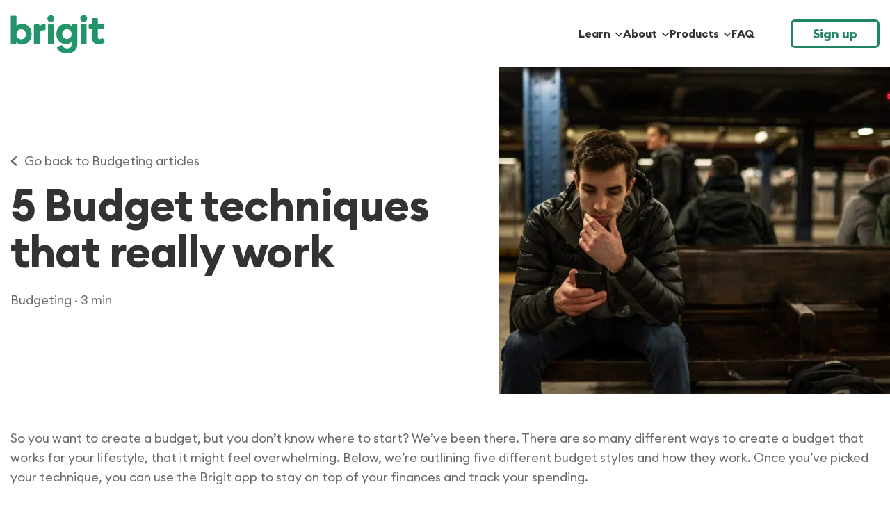

--- FILE ---
content_type: text/html; charset=UTF-8
request_url: https://www.hellobrigit.com/learn/5-types-of-budgets
body_size: 34043
content:
<script type="text/javascript">
		window.adaSettings = {
		   toggleCallback: (isDrawerOpen) => {
			 if (isDrawerOpen) {
			   window.analytics.track('Chatbot Opened', {category: 'Ada Chatbot'});
			   gtag('event', 'Chatbot Opened', {'category': 'Ada Chatbot', 'send_to': 'G-CSET0W6CY2' });
			 } else {
			   window.analytics.track('Chatbot Minimized', { 'category': 'Ada Chatbot', 'send_to': 'G-CSET0W6CY2'});
			   gtag('event', 'Chatbot Minimized', {'category': 'Ada Chatbot', 'send_to': 'G-CSET0W6CY2'});
			 }
		   },
		 };
	</script>
<!DOCTYPE html>
<html class="no-js" lang="en-US"> <!--<![endif]-->
    <head><meta charset="UTF-8"><script>if(navigator.userAgent.match(/MSIE|Internet Explorer/i)||navigator.userAgent.match(/Trident\/7\..*?rv:11/i)){var href=document.location.href;if(!href.match(/[?&]nowprocket/)){if(href.indexOf("?")==-1){if(href.indexOf("#")==-1){document.location.href=href+"?nowprocket=1"}else{document.location.href=href.replace("#","?nowprocket=1#")}}else{if(href.indexOf("#")==-1){document.location.href=href+"&nowprocket=1"}else{document.location.href=href.replace("#","&nowprocket=1#")}}}}</script><script>(()=>{class RocketLazyLoadScripts{constructor(){this.v="2.0.4",this.userEvents=["keydown","keyup","mousedown","mouseup","mousemove","mouseover","mouseout","touchmove","touchstart","touchend","touchcancel","wheel","click","dblclick","input"],this.attributeEvents=["onblur","onclick","oncontextmenu","ondblclick","onfocus","onmousedown","onmouseenter","onmouseleave","onmousemove","onmouseout","onmouseover","onmouseup","onmousewheel","onscroll","onsubmit"]}async t(){this.i(),this.o(),/iP(ad|hone)/.test(navigator.userAgent)&&this.h(),this.u(),this.l(this),this.m(),this.k(this),this.p(this),this._(),await Promise.all([this.R(),this.L()]),this.lastBreath=Date.now(),this.S(this),this.P(),this.D(),this.O(),this.M(),await this.C(this.delayedScripts.normal),await this.C(this.delayedScripts.defer),await this.C(this.delayedScripts.async),await this.T(),await this.F(),await this.j(),await this.A(),window.dispatchEvent(new Event("rocket-allScriptsLoaded")),this.everythingLoaded=!0,this.lastTouchEnd&&await new Promise(t=>setTimeout(t,500-Date.now()+this.lastTouchEnd)),this.I(),this.H(),this.U(),this.W()}i(){this.CSPIssue=sessionStorage.getItem("rocketCSPIssue"),document.addEventListener("securitypolicyviolation",t=>{this.CSPIssue||"script-src-elem"!==t.violatedDirective||"data"!==t.blockedURI||(this.CSPIssue=!0,sessionStorage.setItem("rocketCSPIssue",!0))},{isRocket:!0})}o(){window.addEventListener("pageshow",t=>{this.persisted=t.persisted,this.realWindowLoadedFired=!0},{isRocket:!0}),window.addEventListener("pagehide",()=>{this.onFirstUserAction=null},{isRocket:!0})}h(){let t;function e(e){t=e}window.addEventListener("touchstart",e,{isRocket:!0}),window.addEventListener("touchend",function i(o){o.changedTouches[0]&&t.changedTouches[0]&&Math.abs(o.changedTouches[0].pageX-t.changedTouches[0].pageX)<10&&Math.abs(o.changedTouches[0].pageY-t.changedTouches[0].pageY)<10&&o.timeStamp-t.timeStamp<200&&(window.removeEventListener("touchstart",e,{isRocket:!0}),window.removeEventListener("touchend",i,{isRocket:!0}),"INPUT"===o.target.tagName&&"text"===o.target.type||(o.target.dispatchEvent(new TouchEvent("touchend",{target:o.target,bubbles:!0})),o.target.dispatchEvent(new MouseEvent("mouseover",{target:o.target,bubbles:!0})),o.target.dispatchEvent(new PointerEvent("click",{target:o.target,bubbles:!0,cancelable:!0,detail:1,clientX:o.changedTouches[0].clientX,clientY:o.changedTouches[0].clientY})),event.preventDefault()))},{isRocket:!0})}q(t){this.userActionTriggered||("mousemove"!==t.type||this.firstMousemoveIgnored?"keyup"===t.type||"mouseover"===t.type||"mouseout"===t.type||(this.userActionTriggered=!0,this.onFirstUserAction&&this.onFirstUserAction()):this.firstMousemoveIgnored=!0),"click"===t.type&&t.preventDefault(),t.stopPropagation(),t.stopImmediatePropagation(),"touchstart"===this.lastEvent&&"touchend"===t.type&&(this.lastTouchEnd=Date.now()),"click"===t.type&&(this.lastTouchEnd=0),this.lastEvent=t.type,t.composedPath&&t.composedPath()[0].getRootNode()instanceof ShadowRoot&&(t.rocketTarget=t.composedPath()[0]),this.savedUserEvents.push(t)}u(){this.savedUserEvents=[],this.userEventHandler=this.q.bind(this),this.userEvents.forEach(t=>window.addEventListener(t,this.userEventHandler,{passive:!1,isRocket:!0})),document.addEventListener("visibilitychange",this.userEventHandler,{isRocket:!0})}U(){this.userEvents.forEach(t=>window.removeEventListener(t,this.userEventHandler,{passive:!1,isRocket:!0})),document.removeEventListener("visibilitychange",this.userEventHandler,{isRocket:!0}),this.savedUserEvents.forEach(t=>{(t.rocketTarget||t.target).dispatchEvent(new window[t.constructor.name](t.type,t))})}m(){const t="return false",e=Array.from(this.attributeEvents,t=>"data-rocket-"+t),i="["+this.attributeEvents.join("],[")+"]",o="[data-rocket-"+this.attributeEvents.join("],[data-rocket-")+"]",s=(e,i,o)=>{o&&o!==t&&(e.setAttribute("data-rocket-"+i,o),e["rocket"+i]=new Function("event",o),e.setAttribute(i,t))};new MutationObserver(t=>{for(const n of t)"attributes"===n.type&&(n.attributeName.startsWith("data-rocket-")||this.everythingLoaded?n.attributeName.startsWith("data-rocket-")&&this.everythingLoaded&&this.N(n.target,n.attributeName.substring(12)):s(n.target,n.attributeName,n.target.getAttribute(n.attributeName))),"childList"===n.type&&n.addedNodes.forEach(t=>{if(t.nodeType===Node.ELEMENT_NODE)if(this.everythingLoaded)for(const i of[t,...t.querySelectorAll(o)])for(const t of i.getAttributeNames())e.includes(t)&&this.N(i,t.substring(12));else for(const e of[t,...t.querySelectorAll(i)])for(const t of e.getAttributeNames())this.attributeEvents.includes(t)&&s(e,t,e.getAttribute(t))})}).observe(document,{subtree:!0,childList:!0,attributeFilter:[...this.attributeEvents,...e]})}I(){this.attributeEvents.forEach(t=>{document.querySelectorAll("[data-rocket-"+t+"]").forEach(e=>{this.N(e,t)})})}N(t,e){const i=t.getAttribute("data-rocket-"+e);i&&(t.setAttribute(e,i),t.removeAttribute("data-rocket-"+e))}k(t){Object.defineProperty(HTMLElement.prototype,"onclick",{get(){return this.rocketonclick||null},set(e){this.rocketonclick=e,this.setAttribute(t.everythingLoaded?"onclick":"data-rocket-onclick","this.rocketonclick(event)")}})}S(t){function e(e,i){let o=e[i];e[i]=null,Object.defineProperty(e,i,{get:()=>o,set(s){t.everythingLoaded?o=s:e["rocket"+i]=o=s}})}e(document,"onreadystatechange"),e(window,"onload"),e(window,"onpageshow");try{Object.defineProperty(document,"readyState",{get:()=>t.rocketReadyState,set(e){t.rocketReadyState=e},configurable:!0}),document.readyState="loading"}catch(t){console.log("WPRocket DJE readyState conflict, bypassing")}}l(t){this.originalAddEventListener=EventTarget.prototype.addEventListener,this.originalRemoveEventListener=EventTarget.prototype.removeEventListener,this.savedEventListeners=[],EventTarget.prototype.addEventListener=function(e,i,o){o&&o.isRocket||!t.B(e,this)&&!t.userEvents.includes(e)||t.B(e,this)&&!t.userActionTriggered||e.startsWith("rocket-")||t.everythingLoaded?t.originalAddEventListener.call(this,e,i,o):(t.savedEventListeners.push({target:this,remove:!1,type:e,func:i,options:o}),"mouseenter"!==e&&"mouseleave"!==e||t.originalAddEventListener.call(this,e,t.savedUserEvents.push,o))},EventTarget.prototype.removeEventListener=function(e,i,o){o&&o.isRocket||!t.B(e,this)&&!t.userEvents.includes(e)||t.B(e,this)&&!t.userActionTriggered||e.startsWith("rocket-")||t.everythingLoaded?t.originalRemoveEventListener.call(this,e,i,o):t.savedEventListeners.push({target:this,remove:!0,type:e,func:i,options:o})}}J(t,e){this.savedEventListeners=this.savedEventListeners.filter(i=>{let o=i.type,s=i.target||window;return e!==o||t!==s||(this.B(o,s)&&(i.type="rocket-"+o),this.$(i),!1)})}H(){EventTarget.prototype.addEventListener=this.originalAddEventListener,EventTarget.prototype.removeEventListener=this.originalRemoveEventListener,this.savedEventListeners.forEach(t=>this.$(t))}$(t){t.remove?this.originalRemoveEventListener.call(t.target,t.type,t.func,t.options):this.originalAddEventListener.call(t.target,t.type,t.func,t.options)}p(t){let e;function i(e){return t.everythingLoaded?e:e.split(" ").map(t=>"load"===t||t.startsWith("load.")?"rocket-jquery-load":t).join(" ")}function o(o){function s(e){const s=o.fn[e];o.fn[e]=o.fn.init.prototype[e]=function(){return this[0]===window&&t.userActionTriggered&&("string"==typeof arguments[0]||arguments[0]instanceof String?arguments[0]=i(arguments[0]):"object"==typeof arguments[0]&&Object.keys(arguments[0]).forEach(t=>{const e=arguments[0][t];delete arguments[0][t],arguments[0][i(t)]=e})),s.apply(this,arguments),this}}if(o&&o.fn&&!t.allJQueries.includes(o)){const e={DOMContentLoaded:[],"rocket-DOMContentLoaded":[]};for(const t in e)document.addEventListener(t,()=>{e[t].forEach(t=>t())},{isRocket:!0});o.fn.ready=o.fn.init.prototype.ready=function(i){function s(){parseInt(o.fn.jquery)>2?setTimeout(()=>i.bind(document)(o)):i.bind(document)(o)}return"function"==typeof i&&(t.realDomReadyFired?!t.userActionTriggered||t.fauxDomReadyFired?s():e["rocket-DOMContentLoaded"].push(s):e.DOMContentLoaded.push(s)),o([])},s("on"),s("one"),s("off"),t.allJQueries.push(o)}e=o}t.allJQueries=[],o(window.jQuery),Object.defineProperty(window,"jQuery",{get:()=>e,set(t){o(t)}})}P(){const t=new Map;document.write=document.writeln=function(e){const i=document.currentScript,o=document.createRange(),s=i.parentElement;let n=t.get(i);void 0===n&&(n=i.nextSibling,t.set(i,n));const c=document.createDocumentFragment();o.setStart(c,0),c.appendChild(o.createContextualFragment(e)),s.insertBefore(c,n)}}async R(){return new Promise(t=>{this.userActionTriggered?t():this.onFirstUserAction=t})}async L(){return new Promise(t=>{document.addEventListener("DOMContentLoaded",()=>{this.realDomReadyFired=!0,t()},{isRocket:!0})})}async j(){return this.realWindowLoadedFired?Promise.resolve():new Promise(t=>{window.addEventListener("load",t,{isRocket:!0})})}M(){this.pendingScripts=[];this.scriptsMutationObserver=new MutationObserver(t=>{for(const e of t)e.addedNodes.forEach(t=>{"SCRIPT"!==t.tagName||t.noModule||t.isWPRocket||this.pendingScripts.push({script:t,promise:new Promise(e=>{const i=()=>{const i=this.pendingScripts.findIndex(e=>e.script===t);i>=0&&this.pendingScripts.splice(i,1),e()};t.addEventListener("load",i,{isRocket:!0}),t.addEventListener("error",i,{isRocket:!0}),setTimeout(i,1e3)})})})}),this.scriptsMutationObserver.observe(document,{childList:!0,subtree:!0})}async F(){await this.X(),this.pendingScripts.length?(await this.pendingScripts[0].promise,await this.F()):this.scriptsMutationObserver.disconnect()}D(){this.delayedScripts={normal:[],async:[],defer:[]},document.querySelectorAll("script[type$=rocketlazyloadscript]").forEach(t=>{t.hasAttribute("data-rocket-src")?t.hasAttribute("async")&&!1!==t.async?this.delayedScripts.async.push(t):t.hasAttribute("defer")&&!1!==t.defer||"module"===t.getAttribute("data-rocket-type")?this.delayedScripts.defer.push(t):this.delayedScripts.normal.push(t):this.delayedScripts.normal.push(t)})}async _(){await this.L();let t=[];document.querySelectorAll("script[type$=rocketlazyloadscript][data-rocket-src]").forEach(e=>{let i=e.getAttribute("data-rocket-src");if(i&&!i.startsWith("data:")){i.startsWith("//")&&(i=location.protocol+i);try{const o=new URL(i).origin;o!==location.origin&&t.push({src:o,crossOrigin:e.crossOrigin||"module"===e.getAttribute("data-rocket-type")})}catch(t){}}}),t=[...new Map(t.map(t=>[JSON.stringify(t),t])).values()],this.Y(t,"preconnect")}async G(t){if(await this.K(),!0!==t.noModule||!("noModule"in HTMLScriptElement.prototype))return new Promise(e=>{let i;function o(){(i||t).setAttribute("data-rocket-status","executed"),e()}try{if(navigator.userAgent.includes("Firefox/")||""===navigator.vendor||this.CSPIssue)i=document.createElement("script"),[...t.attributes].forEach(t=>{let e=t.nodeName;"type"!==e&&("data-rocket-type"===e&&(e="type"),"data-rocket-src"===e&&(e="src"),i.setAttribute(e,t.nodeValue))}),t.text&&(i.text=t.text),t.nonce&&(i.nonce=t.nonce),i.hasAttribute("src")?(i.addEventListener("load",o,{isRocket:!0}),i.addEventListener("error",()=>{i.setAttribute("data-rocket-status","failed-network"),e()},{isRocket:!0}),setTimeout(()=>{i.isConnected||e()},1)):(i.text=t.text,o()),i.isWPRocket=!0,t.parentNode.replaceChild(i,t);else{const i=t.getAttribute("data-rocket-type"),s=t.getAttribute("data-rocket-src");i?(t.type=i,t.removeAttribute("data-rocket-type")):t.removeAttribute("type"),t.addEventListener("load",o,{isRocket:!0}),t.addEventListener("error",i=>{this.CSPIssue&&i.target.src.startsWith("data:")?(console.log("WPRocket: CSP fallback activated"),t.removeAttribute("src"),this.G(t).then(e)):(t.setAttribute("data-rocket-status","failed-network"),e())},{isRocket:!0}),s?(t.fetchPriority="high",t.removeAttribute("data-rocket-src"),t.src=s):t.src="data:text/javascript;base64,"+window.btoa(unescape(encodeURIComponent(t.text)))}}catch(i){t.setAttribute("data-rocket-status","failed-transform"),e()}});t.setAttribute("data-rocket-status","skipped")}async C(t){const e=t.shift();return e?(e.isConnected&&await this.G(e),this.C(t)):Promise.resolve()}O(){this.Y([...this.delayedScripts.normal,...this.delayedScripts.defer,...this.delayedScripts.async],"preload")}Y(t,e){this.trash=this.trash||[];let i=!0;var o=document.createDocumentFragment();t.forEach(t=>{const s=t.getAttribute&&t.getAttribute("data-rocket-src")||t.src;if(s&&!s.startsWith("data:")){const n=document.createElement("link");n.href=s,n.rel=e,"preconnect"!==e&&(n.as="script",n.fetchPriority=i?"high":"low"),t.getAttribute&&"module"===t.getAttribute("data-rocket-type")&&(n.crossOrigin=!0),t.crossOrigin&&(n.crossOrigin=t.crossOrigin),t.integrity&&(n.integrity=t.integrity),t.nonce&&(n.nonce=t.nonce),o.appendChild(n),this.trash.push(n),i=!1}}),document.head.appendChild(o)}W(){this.trash.forEach(t=>t.remove())}async T(){try{document.readyState="interactive"}catch(t){}this.fauxDomReadyFired=!0;try{await this.K(),this.J(document,"readystatechange"),document.dispatchEvent(new Event("rocket-readystatechange")),await this.K(),document.rocketonreadystatechange&&document.rocketonreadystatechange(),await this.K(),this.J(document,"DOMContentLoaded"),document.dispatchEvent(new Event("rocket-DOMContentLoaded")),await this.K(),this.J(window,"DOMContentLoaded"),window.dispatchEvent(new Event("rocket-DOMContentLoaded"))}catch(t){console.error(t)}}async A(){try{document.readyState="complete"}catch(t){}try{await this.K(),this.J(document,"readystatechange"),document.dispatchEvent(new Event("rocket-readystatechange")),await this.K(),document.rocketonreadystatechange&&document.rocketonreadystatechange(),await this.K(),this.J(window,"load"),window.dispatchEvent(new Event("rocket-load")),await this.K(),window.rocketonload&&window.rocketonload(),await this.K(),this.allJQueries.forEach(t=>t(window).trigger("rocket-jquery-load")),await this.K(),this.J(window,"pageshow");const t=new Event("rocket-pageshow");t.persisted=this.persisted,window.dispatchEvent(t),await this.K(),window.rocketonpageshow&&window.rocketonpageshow({persisted:this.persisted})}catch(t){console.error(t)}}async K(){Date.now()-this.lastBreath>45&&(await this.X(),this.lastBreath=Date.now())}async X(){return document.hidden?new Promise(t=>setTimeout(t)):new Promise(t=>requestAnimationFrame(t))}B(t,e){return e===document&&"readystatechange"===t||(e===document&&"DOMContentLoaded"===t||(e===window&&"DOMContentLoaded"===t||(e===window&&"load"===t||e===window&&"pageshow"===t)))}static run(){(new RocketLazyLoadScripts).t()}}RocketLazyLoadScripts.run()})();</script>
        <script data-minify="1" src="https://www.hellobrigit.com/wp-content/cache/min/1/wp-content/themes/brigit/assets/js/custom.js?ver=1768470350" data-rocket-defer defer></script>
        
        <meta name="viewport" content="width=device-width, initial-scale=1">
		<meta name='robots' content='index, follow, max-image-preview:large, max-snippet:-1, max-video-preview:-1' />

	<!-- This site is optimized with the Yoast SEO Premium plugin v26.7 (Yoast SEO v26.7) - https://yoast.com/wordpress/plugins/seo/ -->
	<title>5 Budget techniques that really work - Brigit Blog</title>
<link data-rocket-prefetch href="https://cdn-cookieyes.com" rel="dns-prefetch">
<style id="wpr-usedcss">img:is([sizes=auto i],[sizes^="auto," i]){contain-intrinsic-size:3000px 1500px}img.emoji{display:inline!important;border:none!important;box-shadow:none!important;height:1em!important;width:1em!important;margin:0 .07em!important;vertical-align:-.1em!important;background:0 0!important;padding:0!important}:where(.wp-block-button__link){border-radius:9999px;box-shadow:none;padding:calc(.667em + 2px) calc(1.333em + 2px);text-decoration:none}:root :where(.wp-block-button .wp-block-button__link.is-style-outline),:root :where(.wp-block-button.is-style-outline>.wp-block-button__link){border:2px solid;padding:.667em 1.333em}:root :where(.wp-block-button .wp-block-button__link.is-style-outline:not(.has-text-color)),:root :where(.wp-block-button.is-style-outline>.wp-block-button__link:not(.has-text-color)){color:currentColor}:root :where(.wp-block-button .wp-block-button__link.is-style-outline:not(.has-background)),:root :where(.wp-block-button.is-style-outline>.wp-block-button__link:not(.has-background)){background-color:initial;background-image:none}:where(.wp-block-calendar table:not(.has-background) th){background:#ddd}:where(.wp-block-columns){margin-bottom:1.75em}:where(.wp-block-columns.has-background){padding:1.25em 2.375em}:where(.wp-block-post-comments input[type=submit]){border:none}:where(.wp-block-cover-image:not(.has-text-color)),:where(.wp-block-cover:not(.has-text-color)){color:#fff}:where(.wp-block-cover-image.is-light:not(.has-text-color)),:where(.wp-block-cover.is-light:not(.has-text-color)){color:#000}:root :where(.wp-block-cover h1:not(.has-text-color)),:root :where(.wp-block-cover h2:not(.has-text-color)),:root :where(.wp-block-cover h3:not(.has-text-color)),:root :where(.wp-block-cover h4:not(.has-text-color)),:root :where(.wp-block-cover h5:not(.has-text-color)),:root :where(.wp-block-cover h6:not(.has-text-color)),:root :where(.wp-block-cover p:not(.has-text-color)){color:inherit}:where(.wp-block-file){margin-bottom:1.5em}:where(.wp-block-file__button){border-radius:2em;display:inline-block;padding:.5em 1em}:where(.wp-block-file__button):is(a):active,:where(.wp-block-file__button):is(a):focus,:where(.wp-block-file__button):is(a):hover,:where(.wp-block-file__button):is(a):visited{box-shadow:none;color:#fff;opacity:.85;text-decoration:none}:where(.wp-block-group.wp-block-group-is-layout-constrained){position:relative}:root :where(.wp-block-image.is-style-rounded img,.wp-block-image .is-style-rounded img){border-radius:9999px}:where(.wp-block-latest-comments:not([style*=line-height] .wp-block-latest-comments__comment)){line-height:1.1}:where(.wp-block-latest-comments:not([style*=line-height] .wp-block-latest-comments__comment-excerpt p)){line-height:1.8}:root :where(.wp-block-latest-posts.is-grid){padding:0}:root :where(.wp-block-latest-posts.wp-block-latest-posts__list){padding-left:0}ul{box-sizing:border-box}:root :where(.wp-block-list.has-background){padding:1.25em 2.375em}:where(.wp-block-navigation.has-background .wp-block-navigation-item a:not(.wp-element-button)),:where(.wp-block-navigation.has-background .wp-block-navigation-submenu a:not(.wp-element-button)){padding:.5em 1em}:where(.wp-block-navigation .wp-block-navigation__submenu-container .wp-block-navigation-item a:not(.wp-element-button)),:where(.wp-block-navigation .wp-block-navigation__submenu-container .wp-block-navigation-submenu a:not(.wp-element-button)),:where(.wp-block-navigation .wp-block-navigation__submenu-container .wp-block-navigation-submenu button.wp-block-navigation-item__content),:where(.wp-block-navigation .wp-block-navigation__submenu-container .wp-block-pages-list__item button.wp-block-navigation-item__content){padding:.5em 1em}:root :where(p.has-background){padding:1.25em 2.375em}:where(p.has-text-color:not(.has-link-color)) a{color:inherit}:where(.wp-block-post-comments-form) input:not([type=submit]),:where(.wp-block-post-comments-form) textarea{border:1px solid #949494;font-family:inherit;font-size:1em}:where(.wp-block-post-comments-form) input:where(:not([type=submit]):not([type=checkbox])),:where(.wp-block-post-comments-form) textarea{padding:calc(.667em + 2px)}:where(.wp-block-post-excerpt){box-sizing:border-box;margin-bottom:var(--wp--style--block-gap);margin-top:var(--wp--style--block-gap)}:where(.wp-block-preformatted.has-background){padding:1.25em 2.375em}:where(.wp-block-search__button){border:1px solid #ccc;padding:6px 10px}:where(.wp-block-search__input){font-family:inherit;font-size:inherit;font-style:inherit;font-weight:inherit;letter-spacing:inherit;line-height:inherit;text-transform:inherit}:where(.wp-block-search__button-inside .wp-block-search__inside-wrapper){border:1px solid #949494;box-sizing:border-box;padding:4px}:where(.wp-block-search__button-inside .wp-block-search__inside-wrapper) .wp-block-search__input{border:none;border-radius:0;padding:0 4px}:where(.wp-block-search__button-inside .wp-block-search__inside-wrapper) .wp-block-search__input:focus{outline:0}:where(.wp-block-search__button-inside .wp-block-search__inside-wrapper) :where(.wp-block-search__button){padding:4px 8px}:root :where(.wp-block-separator.is-style-dots){height:auto;line-height:1;text-align:center}:root :where(.wp-block-separator.is-style-dots):before{color:currentColor;content:"···";font-family:serif;font-size:1.5em;letter-spacing:2em;padding-left:2em}:root :where(.wp-block-site-logo.is-style-rounded){border-radius:9999px}:where(.wp-block-social-links:not(.is-style-logos-only)) .wp-social-link{background-color:#f0f0f0;color:#444}:where(.wp-block-social-links:not(.is-style-logos-only)) .wp-social-link-amazon{background-color:#f90;color:#fff}:where(.wp-block-social-links:not(.is-style-logos-only)) .wp-social-link-bandcamp{background-color:#1ea0c3;color:#fff}:where(.wp-block-social-links:not(.is-style-logos-only)) .wp-social-link-behance{background-color:#0757fe;color:#fff}:where(.wp-block-social-links:not(.is-style-logos-only)) .wp-social-link-bluesky{background-color:#0a7aff;color:#fff}:where(.wp-block-social-links:not(.is-style-logos-only)) .wp-social-link-codepen{background-color:#1e1f26;color:#fff}:where(.wp-block-social-links:not(.is-style-logos-only)) .wp-social-link-deviantart{background-color:#02e49b;color:#fff}:where(.wp-block-social-links:not(.is-style-logos-only)) .wp-social-link-discord{background-color:#5865f2;color:#fff}:where(.wp-block-social-links:not(.is-style-logos-only)) .wp-social-link-dribbble{background-color:#e94c89;color:#fff}:where(.wp-block-social-links:not(.is-style-logos-only)) .wp-social-link-dropbox{background-color:#4280ff;color:#fff}:where(.wp-block-social-links:not(.is-style-logos-only)) .wp-social-link-etsy{background-color:#f45800;color:#fff}:where(.wp-block-social-links:not(.is-style-logos-only)) .wp-social-link-facebook{background-color:#0866ff;color:#fff}:where(.wp-block-social-links:not(.is-style-logos-only)) .wp-social-link-fivehundredpx{background-color:#000;color:#fff}:where(.wp-block-social-links:not(.is-style-logos-only)) .wp-social-link-flickr{background-color:#0461dd;color:#fff}:where(.wp-block-social-links:not(.is-style-logos-only)) .wp-social-link-foursquare{background-color:#e65678;color:#fff}:where(.wp-block-social-links:not(.is-style-logos-only)) .wp-social-link-github{background-color:#24292d;color:#fff}:where(.wp-block-social-links:not(.is-style-logos-only)) .wp-social-link-goodreads{background-color:#eceadd;color:#382110}:where(.wp-block-social-links:not(.is-style-logos-only)) .wp-social-link-google{background-color:#ea4434;color:#fff}:where(.wp-block-social-links:not(.is-style-logos-only)) .wp-social-link-gravatar{background-color:#1d4fc4;color:#fff}:where(.wp-block-social-links:not(.is-style-logos-only)) .wp-social-link-instagram{background-color:#f00075;color:#fff}:where(.wp-block-social-links:not(.is-style-logos-only)) .wp-social-link-lastfm{background-color:#e21b24;color:#fff}:where(.wp-block-social-links:not(.is-style-logos-only)) .wp-social-link-linkedin{background-color:#0d66c2;color:#fff}:where(.wp-block-social-links:not(.is-style-logos-only)) .wp-social-link-mastodon{background-color:#3288d4;color:#fff}:where(.wp-block-social-links:not(.is-style-logos-only)) .wp-social-link-medium{background-color:#000;color:#fff}:where(.wp-block-social-links:not(.is-style-logos-only)) .wp-social-link-meetup{background-color:#f6405f;color:#fff}:where(.wp-block-social-links:not(.is-style-logos-only)) .wp-social-link-patreon{background-color:#000;color:#fff}:where(.wp-block-social-links:not(.is-style-logos-only)) .wp-social-link-pinterest{background-color:#e60122;color:#fff}:where(.wp-block-social-links:not(.is-style-logos-only)) .wp-social-link-pocket{background-color:#ef4155;color:#fff}:where(.wp-block-social-links:not(.is-style-logos-only)) .wp-social-link-reddit{background-color:#ff4500;color:#fff}:where(.wp-block-social-links:not(.is-style-logos-only)) .wp-social-link-skype{background-color:#0478d7;color:#fff}:where(.wp-block-social-links:not(.is-style-logos-only)) .wp-social-link-snapchat{background-color:#fefc00;color:#fff;stroke:#000}:where(.wp-block-social-links:not(.is-style-logos-only)) .wp-social-link-soundcloud{background-color:#ff5600;color:#fff}:where(.wp-block-social-links:not(.is-style-logos-only)) .wp-social-link-spotify{background-color:#1bd760;color:#fff}:where(.wp-block-social-links:not(.is-style-logos-only)) .wp-social-link-telegram{background-color:#2aabee;color:#fff}:where(.wp-block-social-links:not(.is-style-logos-only)) .wp-social-link-threads{background-color:#000;color:#fff}:where(.wp-block-social-links:not(.is-style-logos-only)) .wp-social-link-tiktok{background-color:#000;color:#fff}:where(.wp-block-social-links:not(.is-style-logos-only)) .wp-social-link-tumblr{background-color:#011835;color:#fff}:where(.wp-block-social-links:not(.is-style-logos-only)) .wp-social-link-twitch{background-color:#6440a4;color:#fff}:where(.wp-block-social-links:not(.is-style-logos-only)) .wp-social-link-twitter{background-color:#1da1f2;color:#fff}:where(.wp-block-social-links:not(.is-style-logos-only)) .wp-social-link-vimeo{background-color:#1eb7ea;color:#fff}:where(.wp-block-social-links:not(.is-style-logos-only)) .wp-social-link-vk{background-color:#4680c2;color:#fff}:where(.wp-block-social-links:not(.is-style-logos-only)) .wp-social-link-wordpress{background-color:#3499cd;color:#fff}:where(.wp-block-social-links:not(.is-style-logos-only)) .wp-social-link-whatsapp{background-color:#25d366;color:#fff}:where(.wp-block-social-links:not(.is-style-logos-only)) .wp-social-link-x{background-color:#000;color:#fff}:where(.wp-block-social-links:not(.is-style-logos-only)) .wp-social-link-yelp{background-color:#d32422;color:#fff}:where(.wp-block-social-links:not(.is-style-logos-only)) .wp-social-link-youtube{background-color:red;color:#fff}:where(.wp-block-social-links.is-style-logos-only) .wp-social-link{background:0 0}:where(.wp-block-social-links.is-style-logos-only) .wp-social-link svg{height:1.25em;width:1.25em}:where(.wp-block-social-links.is-style-logos-only) .wp-social-link-amazon{color:#f90}:where(.wp-block-social-links.is-style-logos-only) .wp-social-link-bandcamp{color:#1ea0c3}:where(.wp-block-social-links.is-style-logos-only) .wp-social-link-behance{color:#0757fe}:where(.wp-block-social-links.is-style-logos-only) .wp-social-link-bluesky{color:#0a7aff}:where(.wp-block-social-links.is-style-logos-only) .wp-social-link-codepen{color:#1e1f26}:where(.wp-block-social-links.is-style-logos-only) .wp-social-link-deviantart{color:#02e49b}:where(.wp-block-social-links.is-style-logos-only) .wp-social-link-discord{color:#5865f2}:where(.wp-block-social-links.is-style-logos-only) .wp-social-link-dribbble{color:#e94c89}:where(.wp-block-social-links.is-style-logos-only) .wp-social-link-dropbox{color:#4280ff}:where(.wp-block-social-links.is-style-logos-only) .wp-social-link-etsy{color:#f45800}:where(.wp-block-social-links.is-style-logos-only) .wp-social-link-facebook{color:#0866ff}:where(.wp-block-social-links.is-style-logos-only) .wp-social-link-fivehundredpx{color:#000}:where(.wp-block-social-links.is-style-logos-only) .wp-social-link-flickr{color:#0461dd}:where(.wp-block-social-links.is-style-logos-only) .wp-social-link-foursquare{color:#e65678}:where(.wp-block-social-links.is-style-logos-only) .wp-social-link-github{color:#24292d}:where(.wp-block-social-links.is-style-logos-only) .wp-social-link-goodreads{color:#382110}:where(.wp-block-social-links.is-style-logos-only) .wp-social-link-google{color:#ea4434}:where(.wp-block-social-links.is-style-logos-only) .wp-social-link-gravatar{color:#1d4fc4}:where(.wp-block-social-links.is-style-logos-only) .wp-social-link-instagram{color:#f00075}:where(.wp-block-social-links.is-style-logos-only) .wp-social-link-lastfm{color:#e21b24}:where(.wp-block-social-links.is-style-logos-only) .wp-social-link-linkedin{color:#0d66c2}:where(.wp-block-social-links.is-style-logos-only) .wp-social-link-mastodon{color:#3288d4}:where(.wp-block-social-links.is-style-logos-only) .wp-social-link-medium{color:#000}:where(.wp-block-social-links.is-style-logos-only) .wp-social-link-meetup{color:#f6405f}:where(.wp-block-social-links.is-style-logos-only) .wp-social-link-patreon{color:#000}:where(.wp-block-social-links.is-style-logos-only) .wp-social-link-pinterest{color:#e60122}:where(.wp-block-social-links.is-style-logos-only) .wp-social-link-pocket{color:#ef4155}:where(.wp-block-social-links.is-style-logos-only) .wp-social-link-reddit{color:#ff4500}:where(.wp-block-social-links.is-style-logos-only) .wp-social-link-skype{color:#0478d7}:where(.wp-block-social-links.is-style-logos-only) .wp-social-link-snapchat{color:#fff;stroke:#000}:where(.wp-block-social-links.is-style-logos-only) .wp-social-link-soundcloud{color:#ff5600}:where(.wp-block-social-links.is-style-logos-only) .wp-social-link-spotify{color:#1bd760}:where(.wp-block-social-links.is-style-logos-only) .wp-social-link-telegram{color:#2aabee}:where(.wp-block-social-links.is-style-logos-only) .wp-social-link-threads{color:#000}:where(.wp-block-social-links.is-style-logos-only) .wp-social-link-tiktok{color:#000}:where(.wp-block-social-links.is-style-logos-only) .wp-social-link-tumblr{color:#011835}:where(.wp-block-social-links.is-style-logos-only) .wp-social-link-twitch{color:#6440a4}:where(.wp-block-social-links.is-style-logos-only) .wp-social-link-twitter{color:#1da1f2}:where(.wp-block-social-links.is-style-logos-only) .wp-social-link-vimeo{color:#1eb7ea}:where(.wp-block-social-links.is-style-logos-only) .wp-social-link-vk{color:#4680c2}:where(.wp-block-social-links.is-style-logos-only) .wp-social-link-whatsapp{color:#25d366}:where(.wp-block-social-links.is-style-logos-only) .wp-social-link-wordpress{color:#3499cd}:where(.wp-block-social-links.is-style-logos-only) .wp-social-link-x{color:#000}:where(.wp-block-social-links.is-style-logos-only) .wp-social-link-yelp{color:#d32422}:where(.wp-block-social-links.is-style-logos-only) .wp-social-link-youtube{color:red}:root :where(.wp-block-social-links .wp-social-link a){padding:.25em}:root :where(.wp-block-social-links.is-style-logos-only .wp-social-link a){padding:0}:root :where(.wp-block-social-links.is-style-pill-shape .wp-social-link a){padding-left:.6666666667em;padding-right:.6666666667em}.wp-block-spacer{clear:both}:root :where(.wp-block-tag-cloud.is-style-outline){display:flex;flex-wrap:wrap;gap:1ch}:root :where(.wp-block-tag-cloud.is-style-outline a){border:1px solid;font-size:unset!important;margin-right:0;padding:1ch 2ch;text-decoration:none!important}:root :where(.wp-block-table-of-contents){box-sizing:border-box}:where(.wp-block-term-description){box-sizing:border-box;margin-bottom:var(--wp--style--block-gap);margin-top:var(--wp--style--block-gap)}:where(pre.wp-block-verse){font-family:inherit}:root{--wp--preset--font-size--normal:16px;--wp--preset--font-size--huge:42px}html :where(.has-border-color){border-style:solid}html :where([style*=border-top-color]){border-top-style:solid}html :where([style*=border-right-color]){border-right-style:solid}html :where([style*=border-bottom-color]){border-bottom-style:solid}html :where([style*=border-left-color]){border-left-style:solid}html :where([style*=border-width]){border-style:solid}html :where([style*=border-top-width]){border-top-style:solid}html :where([style*=border-right-width]){border-right-style:solid}html :where([style*=border-bottom-width]){border-bottom-style:solid}html :where([style*=border-left-width]){border-left-style:solid}html :where(img[class*=wp-image-]){height:auto;max-width:100%}:where(figure){margin:0 0 1em}html :where(.is-position-sticky){--wp-admin--admin-bar--position-offset:var(--wp-admin--admin-bar--height,0px)}:root{--wp--preset--aspect-ratio--square:1;--wp--preset--aspect-ratio--4-3:4/3;--wp--preset--aspect-ratio--3-4:3/4;--wp--preset--aspect-ratio--3-2:3/2;--wp--preset--aspect-ratio--2-3:2/3;--wp--preset--aspect-ratio--16-9:16/9;--wp--preset--aspect-ratio--9-16:9/16;--wp--preset--color--black:#000000;--wp--preset--color--cyan-bluish-gray:#abb8c3;--wp--preset--color--white:#ffffff;--wp--preset--color--pale-pink:#f78da7;--wp--preset--color--vivid-red:#cf2e2e;--wp--preset--color--luminous-vivid-orange:#ff6900;--wp--preset--color--luminous-vivid-amber:#fcb900;--wp--preset--color--light-green-cyan:#7bdcb5;--wp--preset--color--vivid-green-cyan:#00d084;--wp--preset--color--pale-cyan-blue:#8ed1fc;--wp--preset--color--vivid-cyan-blue:#0693e3;--wp--preset--color--vivid-purple:#9b51e0;--wp--preset--gradient--vivid-cyan-blue-to-vivid-purple:linear-gradient(135deg,rgba(6, 147, 227, 1) 0%,rgb(155, 81, 224) 100%);--wp--preset--gradient--light-green-cyan-to-vivid-green-cyan:linear-gradient(135deg,rgb(122, 220, 180) 0%,rgb(0, 208, 130) 100%);--wp--preset--gradient--luminous-vivid-amber-to-luminous-vivid-orange:linear-gradient(135deg,rgba(252, 185, 0, 1) 0%,rgba(255, 105, 0, 1) 100%);--wp--preset--gradient--luminous-vivid-orange-to-vivid-red:linear-gradient(135deg,rgba(255, 105, 0, 1) 0%,rgb(207, 46, 46) 100%);--wp--preset--gradient--very-light-gray-to-cyan-bluish-gray:linear-gradient(135deg,rgb(238, 238, 238) 0%,rgb(169, 184, 195) 100%);--wp--preset--gradient--cool-to-warm-spectrum:linear-gradient(135deg,rgb(74, 234, 220) 0%,rgb(151, 120, 209) 20%,rgb(207, 42, 186) 40%,rgb(238, 44, 130) 60%,rgb(251, 105, 98) 80%,rgb(254, 248, 76) 100%);--wp--preset--gradient--blush-light-purple:linear-gradient(135deg,rgb(255, 206, 236) 0%,rgb(152, 150, 240) 100%);--wp--preset--gradient--blush-bordeaux:linear-gradient(135deg,rgb(254, 205, 165) 0%,rgb(254, 45, 45) 50%,rgb(107, 0, 62) 100%);--wp--preset--gradient--luminous-dusk:linear-gradient(135deg,rgb(255, 203, 112) 0%,rgb(199, 81, 192) 50%,rgb(65, 88, 208) 100%);--wp--preset--gradient--pale-ocean:linear-gradient(135deg,rgb(255, 245, 203) 0%,rgb(182, 227, 212) 50%,rgb(51, 167, 181) 100%);--wp--preset--gradient--electric-grass:linear-gradient(135deg,rgb(202, 248, 128) 0%,rgb(113, 206, 126) 100%);--wp--preset--gradient--midnight:linear-gradient(135deg,rgb(2, 3, 129) 0%,rgb(40, 116, 252) 100%);--wp--preset--font-size--small:13px;--wp--preset--font-size--medium:20px;--wp--preset--font-size--large:36px;--wp--preset--font-size--x-large:42px;--wp--preset--spacing--20:0.44rem;--wp--preset--spacing--30:0.67rem;--wp--preset--spacing--40:1rem;--wp--preset--spacing--50:1.5rem;--wp--preset--spacing--60:2.25rem;--wp--preset--spacing--70:3.38rem;--wp--preset--spacing--80:5.06rem;--wp--preset--shadow--natural:6px 6px 9px rgba(0, 0, 0, .2);--wp--preset--shadow--deep:12px 12px 50px rgba(0, 0, 0, .4);--wp--preset--shadow--sharp:6px 6px 0px rgba(0, 0, 0, .2);--wp--preset--shadow--outlined:6px 6px 0px -3px rgba(255, 255, 255, 1),6px 6px rgba(0, 0, 0, 1);--wp--preset--shadow--crisp:6px 6px 0px rgba(0, 0, 0, 1)}:where(.is-layout-flex){gap:.5em}:where(.is-layout-grid){gap:.5em}:where(.wp-block-post-template.is-layout-flex){gap:1.25em}:where(.wp-block-post-template.is-layout-grid){gap:1.25em}:where(.wp-block-columns.is-layout-flex){gap:2em}:where(.wp-block-columns.is-layout-grid){gap:2em}:root :where(.wp-block-pullquote){font-size:1.5em;line-height:1.6}html{--c-green:#24956A;--c-light-green:#27D682;--c-blue:#3C6CD3;--c-light-blue:#00AEFF;--c-red:#A73440;--c-light-red:#F53758;--c-yellow:#F5A724;--c-light-yellow:#F1C732;--c-light:#FFFFFF;--c-dark:#333333;--c-gray:#696969;--c-gray-300:#B3B3B3;--c-gray-200:#EBEBEB;--c-gray-100:#F5F5F5;--c-purple:#722DCC;--c-light-purple:#B574FF;--c-pink:#FC3CD0;--c-orange:#F99C24;--c-yellow-100:#FFE337;--t-primary-font-family:"Euclid Circular B",sans-serif}html{overflow-x:hidden;margin-top:0!important}body{min-height:100vh;position:relative;scroll-behavior:smooth;font-weight:400;font-size:16px;line-height:180%;color:var(--c-gray);font-family:var(--t-primary-font-family)}@media screen and (max-width:1024px){body{font-size:14px}}*{margin:0;padding:0;outline:0!important;-webkit-font-smoothing:antialiased}.container{-webkit-box-sizing:border-box;box-sizing:border-box;width:100%!important;max-width:1170px!important;padding:0 15px;margin:0 auto}h1,h2,h3{font-weight:700}h1{font-size:56px;line-height:62px;letter-spacing:-.02em}@media screen and (max-width:1024px){h1{font-size:30px;line-height:33px}}h2{font-size:40px;line-height:51px;letter-spacing:-.02em}@media screen and (min-width:1025px){h2{font-size:40px;line-height:51px;letter-spacing:-.02em}}@media screen and (max-width:1024px){h2{font-size:28px;line-height:31px}}h3{font-size:24px;line-height:30px;letter-spacing:-.02em}h4{font-weight:600;font-size:22px;line-height:28px;letter-spacing:-.02em}.bold-large-text{font-weight:700;font-size:18px;line-height:32px}.text{font-size:16px;line-height:29px}@media screen and (max-width:1024px){h3{font-size:22px;line-height:24px}h4{font-size:20px;line-height:22px}.text{font-size:14px}}.print-text{font-weight:300;font-size:12px;line-height:15px;letter-spacing:.03em}.link{font-weight:700;font-size:16px;line-height:29px}.btn{text-align:center;font-weight:700;font-size:18px;line-height:23px;padding:16px 45px;letter-spacing:0;border:1px solid transparent;text-decoration:none!important;border-radius:6px;-webkit-transition:.3s;-o-transition:.3s;transition:all .3s ease;cursor:pointer}@media screen and (max-width:767px){.btn{padding:12px 36.5px;font-size:14px;line-height:18px}}.btn-light-green{color:var(--c-light);background:var(--c-light-green)}.btn-light-green:hover{color:var(--c-light)}.btn-light-green:active,.btn-light-green:focus{color:var(--c-light);-webkit-box-shadow:0 0 0 .2rem rgba(130,138,145,.5);box-shadow:0 0 0 .2rem rgba(130,138,145,.5)}.btn-green{color:var(--c-light);background:#208660!important}.btn-green:hover{color:var(--c-light)}.btn-green:active,.btn-green:focus{color:var(--c-light);-webkit-box-shadow:0 0 0 .2rem rgba(130,138,145,.5);box-shadow:0 0 0 .2rem rgba(130,138,145,.5)}.btn-white{color:#208660!important;background:var(--c-light);border-width:3px;border-color:#208660!important}.btn-white:hover{color:#208660!important}.btn-white:active,.btn-white:focus{color:#208660!important}input:not([type=submit]){width:100%;height:38px;font-size:16px;line-height:180%;padding:6px 12px;background-color:var(--c-light);border:1px solid #ced4da;border-radius:5px;-webkit-transition:border-color .15s ease-in-out,-webkit-box-shadow .15s ease-in-out;transition:border-color .15s ease-in-out,-webkit-box-shadow .15s ease-in-out;-o-transition:border-color .15s ease-in-out,box-shadow .15s ease-in-out;transition:border-color .15s ease-in-out,box-shadow .15s ease-in-out;transition:border-color .15s ease-in-out,box-shadow .15s ease-in-out,-webkit-box-shadow .15s ease-in-out}input:not([type=submit])::-webkit-input-placeholder{color:var(--c-gray)}input:not([type=submit])::-moz-placeholder{color:var(--c-gray)}input:not([type=submit])::-ms-input-placeholder{color:var(--c-gray)}input:not([type=submit])::placeholder{color:var(--c-gray)}input:not([type=submit]):focus{color:var(--c-dark);background-color:var(--c-light);border-color:var(--c-light-blue);outline:0;-webkit-box-shadow:0 0 0 .2rem rgba(0,123,255,.25);box-shadow:0 0 0 .2rem rgba(0,123,255,.25)}.no-scroll{overflow:hidden}p a:not([role=button]){color:inherit!important;outline:0;-webkit-transition:.3s;-o-transition:.3s;transition:all .3s ease}p a:not([role=button]):focus,p a:not([role=button]):hover{text-decoration:underline!important}a{outline:0;text-decoration:none;-webkit-transition:.3s;-o-transition:.3s;transition:all .3s ease}a:focus,a:hover{text-decoration:underline}span a{outline:0;color:inherit}span a:focus,span a:hover{text-decoration:underline!important}span#open-chatbot-button{cursor:pointer}span#open-chatbot-button:hover{text-decoration:underline!important}strong{font-weight:700}h1,h2,h3,h4{margin:0}img{max-width:100%;height:auto}ul{list-style-position:inside}.skip-link{position:absolute;top:-40px;left:10px;background-color:#24956a;color:#fff;padding:5px 10px;z-index:9999;text-decoration:none}.skip-link:focus{top:0;text-decoration:underline!important;width:8%}.footerh2{font-weight:700!important;font-size:18px!important;line-height:32px!important}.footersocialUl{list-style:none!important}:focus-visible{outline:#1A6B4D solid 2px!important;outline-offset:2px!important}footer a:focus-visible{outline:white solid 2px!important;outline-offset:2px!important}.play:focus-visible{border:2px solid #000!important}#learn_menu:focus-visible{outline:black solid 2px!important;outline-offset:2px!important}.cust_page_links{display:inline-flex;list-style:none}.cust_articles_list{list-style:none}.cust_articles_list li{border-top:1px solid rgba(179,179,179,.3);padding:32px 0}.cust_articles_list .cust_text_style{font-family:'euclid circular b',Sans-serif;font-weight:600;font-style:normal;letter-spacing:-.2px;font-size:20px;line-height:22px}ul.menuExpand{left:0!important;opacity:1!important;visibility:visible!important}.brigit-header .brigit-header--menu-wrapper ul.header--menu>li.menu-item-has-children:focus-within::after{opacity:1;-webkit-transform:rotate(180deg) translateY(-2px);-ms-transform:rotate(180deg) translateY(-2px);transform:rotate(180deg) translateY(-2px)}#menu-header__new a:focus-visible{color:#24956a}.heateor_sss_sharing_ul ul{display:flex!important}.heateor_sss_sharing_ul ul li{list-style-type:none!important}*{-webkit-box-sizing:border-box;box-sizing:border-box}@media screen and (min-width:1200px){.brigit-post .container,header .container{max-width:1580px!important}}@media screen and (min-width:1420px){header.brigit-header--wrap .container{padding:0 10px!important}.brigit-post .container{padding:0 30px!important}}.brigit-post .post-banner{position:relative;display:-webkit-box;display:-ms-flexbox;display:flex;-webkit-box-align:center;-ms-flex-align:center;align-items:center;overflow:hidden}.brigit-post .post-banner__content{display:-webkit-box;display:-ms-flexbox;display:flex;-webkit-box-pack:justify;-ms-flex-pack:justify;justify-content:space-between;-webkit-box-align:center;-ms-flex-align:center;align-items:center;z-index:2}.brigit-post .post-banner__content.has-thumbnail{min-height:470px}@media screen and (min-width:1901px){.brigit-post .post-banner__content.has-thumbnail{min-height:520px}}@media screen and (min-width:2200px){.brigit-post .post-banner__content.has-thumbnail{min-height:540px}}@media screen and (max-width:991px){.brigit-post .post-banner__content.has-thumbnail{min-height:auto}.brigit-post .post-banner__content{-webkit-box-orient:vertical;-webkit-box-direction:normal;-ms-flex-direction:column;flex-direction:column;padding:0}}.brigit-post .post-banner__content .post-banner__main{-webkit-box-flex:1;-ms-flex:1;flex:1;padding:65px 20px 65px 50px;max-width:55%}@media screen and (min-width:1901px){.brigit-post .post-banner__content .post-banner__main{padding-right:45px}}@media screen and (max-width:1300px){.brigit-post .post-banner__content .post-banner__main{padding-left:0}}@media screen and (max-width:991px){.brigit-post .post-banner__content .post-banner__main{padding:20px 15px;max-width:100%;width:100%}}.brigit-post .post-banner__content .post-banner__main .post-banner__link{font-weight:400;font-size:18px;color:var(--c-gray,#696969);line-height:100%;display:-webkit-inline-box;display:-ms-inline-flexbox;display:inline-flex;-webkit-box-align:center;-ms-flex-align:center;align-items:center;margin:0 0 20px;text-decoration:none;-webkit-transition:color .3s;-o-transition:color .3s;transition:color .3s ease}@media screen and (max-width:767px){.footerh2{margin-bottom:10px;font-size:22px!important;line-height:24px!important;letter-spacing:-.02em}.brigit-post .post-banner__content .post-banner__main .post-banner__link{font-size:16px;margin-bottom:16px}}@media screen and (max-width:500px){.brigit-post .post-banner__content .post-banner__main .post-banner__link{font-size:12px}}.brigit-post .post-banner__content .post-banner__main .post-banner__link svg{max-width:10px;height:auto;margin-right:10px}.brigit-post .post-banner__content .post-banner__main .post-banner__link svg path{-webkit-transition:stroke .3s;-o-transition:stroke .3s;transition:stroke .3s ease}.brigit-post .post-banner__content .post-banner__main .post-banner__link:hover{color:var(--c-new-primary,#208660)}.brigit-post .post-banner__content .post-banner__main .post-banner__link:hover svg path{stroke:var(--c-new-primary,#208660)}.brigit-post .post-banner__content .post-banner__main .post-banner__title{color:#333;font-size:64px;font-weight:700;line-height:106.5%;letter-spacing:-.02em;margin:0 0 28px}@media screen and (max-width:1024px){.brigit-post .post-banner__content .post-banner__main .post-banner__title{font-size:54px;line-height:110%;margin-bottom:24px}}@media screen and (max-width:767px){.brigit-post .post-banner__content .post-banner__main .post-banner__title{font-size:30px;margin-bottom:18px}}.brigit-post .post-banner__content .post-banner__main .post-banner__cat{color:var(--c-gray,#696969);margin:0}.brigit-post .post-banner__content .post-banner__img{position:absolute;right:0;top:0;height:100%;width:44vw;overflow:hidden;z-index:1;min-height:460px}@media screen and (min-width:1901px){.brigit-post .post-banner__content .post-banner__img{width:46vw}}.brigit-post .post-banner__content .post-banner__img img,.brigit-post .post-banner__content .post-banner__img picture{width:100%;height:100%;-o-object-fit:cover;object-fit:cover}.brigit-post .post-banner__content .post-banner__img img img,.brigit-post .post-banner__content .post-banner__img picture img{width:100%;height:100%;-o-object-fit:cover;object-fit:cover}@media screen and (max-width:991px){.brigit-post .post-banner__content .post-banner__img{position:relative;width:100%;height:auto;min-height:auto;padding-top:60%}.brigit-post .post-banner__content .post-banner__img img,.brigit-post .post-banner__content .post-banner__img picture{position:absolute;top:0;left:0}}.brigit-post .post-banner .banner-text{font-weight:400;font-size:18px;line-height:100%;letter-spacing:0}@media screen and (max-width:767px){.brigit-post .post-banner .banner-text{font-size:16px}}.brigit-post .post-content{max-width:1160px;width:100%;padding:50px 0 100px 50px}@media screen and (max-width:1300px){.brigit-post .post-content{padding-left:0;max-width:100%}}@media screen and (max-width:1024px){.brigit-post .post-content{padding-bottom:80px}}.brigit-post .post-content__inner h1,.brigit-post .post-content__inner h2,.brigit-post .post-content__inner h3,.brigit-post .post-content__inner h4{color:var(--c-dark,#333)}.brigit-post .post-content__inner h1,.brigit-post .post-content__inner h2{margin:24px 0 20px}@media screen and (max-width:767px){.brigit-post .post-content{padding-bottom:40px;padding-top:36px}.brigit-post .post-content__inner h1,.brigit-post .post-content__inner h2{margin:24px 0 10px}}.brigit-post .post-content__inner h3,.brigit-post .post-content__inner h4{margin:20px 0}.brigit-post .post-content__inner p,.brigit-post .post-content__inner ul{font-size:18px;line-height:160%;letter-spacing:0}@media screen and (max-width:767px){.brigit-post .post-content__inner h3,.brigit-post .post-content__inner h4{margin:24px 0 10px}.brigit-post .post-content__inner p,.brigit-post .post-content__inner ul{font-size:14px}}.brigit-post .post-content__inner p a,.brigit-post .post-content__inner ul a{color:var(--c-new-primary,#208660)!important;text-decoration:underline!important}.brigit-post .post-content__inner p a:hover,.brigit-post .post-content__inner ul a:hover{color:var(--c-gray,#696969)!important;text-decoration:none!important}.brigit-post .post-content__inner ul{list-style-position:outside;overflow-wrap:break-word;margin:0 0 10px;padding-left:40px}.brigit-post .post-content__inner ul li{font-size:16px;line-height:32px;font-weight:400}.brigit-post .post-content__inner p{margin:0 0 18px}.brigit-post .post-content__inner img,.brigit-post .post-content__inner picture{border-radius:16px}.brigit-post .post-content__inner img img,.brigit-post .post-content__inner picture img{border-radius:0}.brigit-post .post-content__inner>:first-child{margin-top:0!important}.brigit-post .post-content__inner>:last-child{margin-bottom:0!important}.brigit-post .post-related{padding:0 0 120px}@media screen and (max-width:1024px){.brigit-post .post-related{margin-bottom:40px;padding:0 0 8px}}@media screen and (max-width:767px){.brigit-post .post-content__inner ul{padding-left:20px}.brigit-post .post-related{padding:0 0 50px}}.brigit-post .post-related__title{color:#333;margin:0 0 50px}@media screen and (max-width:1024px){.brigit-post .post-related__title{margin-bottom:40px}}@media screen and (max-width:860px){.brigit-post .post-related .container{padding-right:0}.brigit-post .post-related__title{padding-right:15px}}@media screen and (max-width:767px){.brigit-post .post-related__title{margin-bottom:30px}}@media screen and (max-width:600px){html :where(.is-position-sticky){--wp-admin--admin-bar--position-offset:0px}.brigit-post .post-related__title{font-size:24px}}@media screen and (max-width:420px){.brigit-post .post-related__title{font-size:20px;margin-bottom:24px}}.brigit-post .post-related__posts{display:grid;grid-template-columns:repeat(3,1fr);gap:40px;list-style:none;padding:0;margin:0}@media screen and (min-width:1200px){.brigit-post .post-related__posts{gap:60px}}@media screen and (max-width:1024px){.brigit-post .post-related__posts{gap:24px}}@media screen and (max-width:860px){.brigit-post .post-related__posts{gap:20px;overflow-x:auto;white-space:nowrap;-ms-overflow-style:none;scrollbar-width:none}.brigit-post .post-related__posts .post-related__item{vertical-align:top;white-space:normal;min-width:calc(100vw / 2.5)}}@media screen and (max-width:600px){.brigit-post .post-related__posts{gap:14px}.brigit-post .post-related__posts .post-related__item{min-width:calc(100vw / 2 - 28px)}}@media screen and (max-width:390px){.brigit-post .post-related__title{font-size:18px}.brigit-post .post-related__posts .post-related__item{min-width:calc(100vw / 2 - 24px)}}.brigit-post .post-related__posts .post-related__item{margin:0;padding:0}.brigit-post .post-related__posts .post-related__item .post-related__img{position:relative;display:block;padding-top:60%;border-radius:16px;overflow:hidden;margin-bottom:28px}@media screen and (max-width:1199px){.brigit-post .post-related__posts .post-related__item .post-related__img{margin-bottom:20px}.sidebar-open{position:relative}.sidebar-open span.body-overlay{opacity:1;visibility:visible}}@media screen and (max-width:767px){.brigit-post .post-related__posts .post-related__item .post-related__img{margin-bottom:12px;border-radius:8px}.brigit-post .post-related__posts .post-related__item .post-related__title{font-size:18px;line-height:22px}}@media screen and (max-width:600px){.brigit-post .post-related__posts .post-related__item .post-related__img{padding-top:70%}}.brigit-post .post-related__posts .post-related__item .post-related__img:hover img,.brigit-post .post-related__posts .post-related__item .post-related__img:hover picture{-webkit-filter:brightness(.75);filter:brightness(.75)}.brigit-post .post-related__posts .post-related__item .post-related__img img,.brigit-post .post-related__posts .post-related__item .post-related__img picture{display:block;position:absolute;top:0;left:0;max-width:100%;width:100%;height:100%;-o-object-fit:cover;object-fit:cover;-webkit-transition:-webkit-filter .3s;transition:-webkit-filter .3s ease;-o-transition:filter .3s;transition:filter .3s ease;transition:filter .3s ease,-webkit-filter .3s ease;will-change:filter}.brigit-post .post-related__posts .post-related__item .post-related__img img img,.brigit-post .post-related__posts .post-related__item .post-related__img picture img{width:100%;height:100%;-o-object-fit:cover;object-fit:cover}.brigit-post .post-related__posts .post-related__item .post-related__title{color:var(--c-dark,#333);margin:0}@media screen and (max-width:500px){.brigit-post .post-banner .banner-text{font-size:12px}.brigit-post .post-related__posts .post-related__item .post-related__title{font-size:14px;line-height:18px}}.brigit-post .post-related__posts .post-related__item .post-related__title a{color:var(--c-dark,#333);text-decoration:none!important;-webkit-transition:color .3s;-o-transition:color .3s;transition:color .3s ease}.brigit-post .post-related__posts .post-related__item .post-related__title a:hover{color:var(--c-new-primary,#208660)}.brigit-post .post-categories{padding:80px 0 100px;background-color:#edf6f1}.brigit-post .post-categories__title{color:var(--c-dark,#333);text-align:center;margin-bottom:40px}@media screen and (max-width:1024px){.brigit-post .post-categories__title{margin-bottom:30px}}@media screen and (max-width:767px){.brigit-post .post-categories__title{margin-bottom:20px}}.brigit-post .post-categories__list{display:grid;grid-template-columns:repeat(4,1fr);max-width:1140px;width:100%;gap:40px 30px;margin:0 auto}.brigit-post .post-categories__list .post-categories__item{display:-webkit-box;display:-ms-flexbox;display:flex;-webkit-box-orient:vertical;-webkit-box-direction:normal;-ms-flex-direction:column;flex-direction:column;-webkit-box-pack:center;-ms-flex-pack:center;justify-content:center;-webkit-box-align:center;-ms-flex-align:center;align-items:center;text-align:center;background-color:var(--c-light,#fff);padding:20px;min-height:170px;-webkit-box-shadow:0 7px 6px rgba(0,0,0,.1);box-shadow:0 7px 6px rgba(0,0,0,.1);text-decoration:none!important;border-radius:12px;-webkit-transition:-webkit-box-shadow .3s;transition:-webkit-box-shadow .3s ease;-o-transition:box-shadow .3s;transition:box-shadow .3s ease;transition:box-shadow .3s ease,-webkit-box-shadow .3s ease}@media screen and (max-width:1024px){.brigit-post .post-categories__list{gap:24px}.brigit-post .post-categories__list .post-categories__item{min-height:auto}}@media screen and (max-width:767px){.brigit-post .post-categories__list{grid-template-columns:repeat(2,1fr);gap:18px;max-width:460px}.brigit-post .post-categories__list .post-categories__item{padding:14px;min-height:100px}}.brigit-post .post-categories__list .post-categories__item:hover{-webkit-box-shadow:0 8px 8px rgba(0,0,0,.3);box-shadow:0 8px 8px rgba(0,0,0,.3)}.brigit-post .post-categories__list .post-categories__item:hover img{-webkit-transform:scale(1.05);-ms-transform:scale(1.05);transform:scale(1.05)}.brigit-post .post-categories__list .post-categories__item:hover h4{color:var(--c-new-primary,#208660)}.brigit-post .post-categories__list .post-categories__item img{width:50px;height:50px;-o-object-fit:contain;object-fit:contain;width:100%;margin-bottom:16px;-webkit-transition:-webkit-transform .3s;transition:-webkit-transform .3s ease;-o-transition:transform .3s;transition:transform .3s ease;transition:transform .3s ease,-webkit-transform .3s ease}.brigit-post .post-categories__list .post-categories__item h4{color:var(--c-dark,#333);-webkit-transition:color .3s;-o-transition:color .3s;transition:color .3s ease}.brigit-post .post-cta__content{display:-webkit-box;display:-ms-flexbox;display:flex;-webkit-box-orient:vertical;-webkit-box-direction:normal;-ms-flex-direction:column;flex-direction:column;gap:32px;padding:95px 0}.brigit-post .post-cta__content .post-cta__title{text-align:center;margin:0 auto;max-width:650px;font-weight:700;font-size:28px;line-height:36px;letter-spacing:-.02em;color:#333}@media screen and (max-width:767px){.brigit-post .post-cta__content{padding:70px 0}.brigit-post .post-cta__content .post-cta__title{max-width:510px;font-size:22px;line-height:28px}}.brigit-post .post-cta__content .post-cta__link{margin:0 auto}.brigit-post .app-bar{position:fixed;bottom:0;width:100%;background-color:rgba(51,51,51,.98);color:#fff;z-index:1111;min-width:100%;max-width:100%;padding:30px}@media screen and (min-width:1280px){.brigit-post .app-bar{display:none!important}}.brigit-post .app-bar__content{display:-webkit-box;display:-ms-flexbox;display:flex;-webkit-box-pack:justify;-ms-flex-pack:justify;justify-content:space-between;-webkit-box-align:center;-ms-flex-align:center;align-items:center}.brigit-post .app-bar__content .app-bar__left{display:-webkit-box;display:-ms-flexbox;display:flex;-webkit-box-align:center;-ms-flex-align:center;align-items:center;padding-right:10px}.brigit-post .app-bar__content .app-bar__left img,.brigit-post .app-bar__content .app-bar__left picture{display:block;border-radius:6px;-ms-flex-negative:0;flex-shrink:0;max-width:32px;max-height:32px;margin-right:12px}@media screen and (min-width:440px){.brigit-post .app-bar__content .app-bar__left img,.brigit-post .app-bar__content .app-bar__left picture{width:42px;height:42px;max-width:42px;max-height:42px}}.brigit-post .app-bar__content .app-bar__left img img,.brigit-post .app-bar__content .app-bar__left picture img{width:100%;height:100%;-o-object-fit:cover;object-fit:cover}.brigit-post .app-bar__content .app-bar__left .app-bar__title{display:block;font-weight:700;font-size:16px;line-height:140%;letter-spacing:0;margin:0}.brigit-post .app-bar__content .app-bar__left .app-bar__subtitle{display:block;font-weight:400;font-size:14px;line-height:120%;letter-spacing:0;margin:0}.brigit-post .app-bar__content .app-bar__right{-ms-flex-negative:0;flex-shrink:0}.brigit-post .app-bar__content .app-bar__right a{display:inline-block;text-decoration:none!important;border-radius:6px;font-weight:700;font-size:14px;line-height:18px;color:var(--c-light);background:#208660;padding:12px 20px;min-height:34px}.brigit-post .app-bar__close{position:absolute;top:8px;right:8px;display:-webkit-inline-box;display:-ms-inline-flexbox;display:inline-flex;-webkit-box-align:center;-ms-flex-align:center;align-items:center;-webkit-box-pack:center;-ms-flex-pack:center;justify-content:center;width:14px;height:14px}@media screen and (max-width:420px){.brigit-post .post-cta__content .post-cta__title{max-width:270px}.brigit-post .post-cta__content .post-cta__link{max-width:calc(100% - 40px);width:100%}.brigit-post .app-bar{padding:25px 12px}.brigit-post .app-bar__content .app-bar__right{margin-top:auto}.brigit-post .app-bar__content .app-bar__right a{font-size:10px;padding:8px 14px}.brigit-post .app-bar__close{top:6px;right:6px}}.brigit-post .app-bar__close svg{max-width:12px;height:auto}.brigit-post h2{font-size:40px;line-height:51px;letter-spacing:-.02em}@media screen and (max-width:1024px){.brigit-post h2{font-size:28px;line-height:31px}}.brigit-post h3{font-size:24px;line-height:30px;letter-spacing:-.02em}@media screen and (max-width:1024px){.brigit-post h3{font-size:22px;line-height:24px}}.brigit-post h4{font-weight:600;font-size:22px;line-height:28px;letter-spacing:-.02em}@font-face{font-family:'Euclid Circular B';src:url(https://www.hellobrigit.com/wp-content/themes/brigit/assets/fonts/EuclidCircularB-Bold.woff) format("woff"),url(https://www.hellobrigit.com/wp-content/themes/brigit/assets/fonts/EuclidCircularB-Bold.ttf) format("truetype");font-weight:700;font-style:normal;font-display:swap}@font-face{font-family:'Euclid Circular B';src:url(https://www.hellobrigit.com/wp-content/themes/brigit/assets/fonts/EuclidCircularB-Semibold.woff) format("woff"),url(https://www.hellobrigit.com/wp-content/themes/brigit/assets/fonts/EuclidCircularB-Semibold.ttf) format("truetype");font-weight:600;font-style:normal;font-display:swap}@font-face{font-family:'Euclid Circular B';src:url(https://www.hellobrigit.com/wp-content/themes/brigit/assets/fonts/EuclidCircularB-Regular.woff) format("woff"),url(https://www.hellobrigit.com/wp-content/themes/brigit/assets/fonts/EuclidCircularB-Regular.ttf) format("truetype");font-weight:400;font-style:normal;font-display:swap}@-webkit-keyframes headerSmoothShow{0%{-webkit-transform:translateY(-40px);transform:translateY(-40px)}100%{-webkit-transform:translateY(0);transform:translateY(0)}}@keyframes headerSmoothShow{0%{-webkit-transform:translateY(-40px);transform:translateY(-40px)}100%{-webkit-transform:translateY(0);transform:translateY(0)}}span.body-overlay{position:fixed;top:0;left:0;width:100%;height:100%;opacity:0;visibility:hidden;background-color:rgba(0,0,0,.8);pointer-events:none;-webkit-transition:.35s;-o-transition:.35s;transition:all .35s ease;z-index:9990}.brigit-header{position:relative;max-width:100%;margin:0 auto;z-index:9998}.brigit-header--wrap{background:var(--c-light);-webkit-transition:.3s;-o-transition:.3s;transition:all .3s ease}.brigit-header--wrap .container{padding:0!important}.brigit-header .brigit-header--topmenu{display:-webkit-box;display:-ms-flexbox;display:flex;-webkit-box-align:center;-ms-flex-align:center;align-items:center;-webkit-box-pack:justify;-ms-flex-pack:justify;justify-content:space-between;padding:21px 15px 20px}.brigit-header .brigit-header--mob-nav{display:-webkit-box;display:-ms-flexbox;display:flex;-webkit-box-align:center;-ms-flex-align:center;align-items:center}@media screen and (min-width:1200px){.brigit-header--wrap.fixed-header{position:fixed;top:0;left:0;right:0;z-index:1111;-webkit-transition:.3s;-o-transition:.3s;transition:all .3s ease;-webkit-animation:.7s forwards headerSmoothShow;animation:.7s forwards headerSmoothShow}.brigit-header .brigit-header--mob-nav{display:none}}.brigit-header .brigit-header--mob-nav__hamburger{display:inline-block;position:relative;width:24px;height:18px;margin-left:15px;cursor:pointer}.brigit-header .brigit-header--mob-nav__hamburger span{width:24px;height:2px;background-color:var(--c-gray);position:absolute;top:50%;left:50%;border-radius:1.2px;-webkit-transform:translate(-50%,-50%);-ms-transform:translate(-50%,-50%);transform:translate(-50%,-50%);transition-property:-webkit-transform;transition-property:transform,-webkit-transform;-webkit-transition-duration:75ms;-o-transition-duration:75ms;transition-duration:75ms;-webkit-transition-timing-function:cubic-bezier(.55,.055,.675,.19);-o-transition-timing-function:cubic-bezier(.55,.055,.675,.19);transition-timing-function:cubic-bezier(.55,.055,.675,.19)}.brigit-header .brigit-header--mob-nav__hamburger span::after,.brigit-header .brigit-header--mob-nav__hamburger span::before{content:"";display:block;position:absolute;width:24px;height:2px;background-color:var(--c-gray);border-radius:1.2px;transition-property:-webkit-transform;-webkit-transition-property:-webkit-transform;-o-transition-property:transform;transition-property:transform;transition-property:transform,-webkit-transform;-webkit-transition-duration:.15s;-o-transition-duration:.15s;transition-duration:.15s;-webkit-transition-timing-function:ease;-o-transition-timing-function:ease;transition-timing-function:ease}.brigit-header .brigit-header--mob-nav__hamburger span::before{top:-7px}.brigit-header .brigit-header--mob-nav__hamburger span::after{bottom:-7px}.brigit-header .brigit-header--logo-wrap{margin-right:50px;-ms-flex-negative:0;flex-shrink:0}.brigit-header .brigit-header--logo-wrap .brigit-header--logo{display:-webkit-box;display:-ms-flexbox;display:flex;max-width:137px}@media screen and (max-width:767px){.brigit-header .brigit-header--topmenu{padding:13px 15px}.brigit-header .brigit-header--logo-wrap .brigit-header--logo{max-width:120px}}.brigit-header .brigit-header--menu-wrapper .btn-close{display:none;position:absolute;padding:20px;top:0;right:0;font-size:1rem;color:var(--c-dark);text-align:right}.brigit-header .brigit-header--menu-wrapper .btn-close::before{content:"";position:absolute;bottom:0;right:0;width:100vw;height:1px;display:block;background-color:rgba(0,0,0,.1)}.brigit-header .brigit-header--menu-wrapper .btn-close span{width:18px;height:18px;background-image:url("data:image/svg+xml,%3Csvg version='1.1' id='Layer_1' xmlns='http://www.w3.org/2000/svg' xmlns:xlink='http://www.w3.org/1999/xlink' x='0px' y='0px' viewBox='0 0 512 512' xml:space='preserve' fill='%23000000'%3E%3Cg%3E%3Cg%3E%3Cpolygon points='512,59.076 452.922,0 256,196.922 59.076,0 0,59.076 196.922,256 0,452.922 59.076,512 256,315.076 452.922,512 512,452.922 315.076,256'/%3E%3C/g%3E%3C/g%3E%3C/svg%3E");background-position:center;background-repeat:no-repeat;background-size:cover;opacity:.8;cursor:pointer}@media screen and (min-width:1200px){.brigit-header .brigit-header--menu-wrapper{display:-webkit-box!important;display:-ms-flexbox!important;display:flex!important;-webkit-box-align:center;-ms-flex-align:center;align-items:center;height:auto!important}}@media screen and (max-width:1199px){.brigit-header .brigit-header--menu-wrapper{position:fixed;-webkit-box-sizing:border-box;box-sizing:border-box;top:0;right:-200%;overflow:auto;overflow-x:hidden!important;height:100vh;width:340px;padding:55px 20px;background-color:var(--c-light);border-top:1px solid var(--c-light-grey);-webkit-transition:right .35s;-o-transition:right .35s;transition:right .35s;z-index:9998}.brigit-header .brigit-header--menu-wrapper .btn-close{display:-webkit-inline-box;display:-ms-inline-flexbox;display:inline-flex;-webkit-box-align:center;-ms-flex-align:center;align-items:center;-webkit-box-pack:end;-ms-flex-pack:end;justify-content:flex-end}.brigit-header .brigit-header--menu-wrapper.menu-open{right:0}.brigit-header .brigit-header--menu-wrapper .dropdown-btn{position:absolute;display:-webkit-box;display:-ms-flexbox;display:flex;top:6px;padding:10px;margin-right:-10px;right:0}.brigit-header .brigit-header--menu-wrapper .dropdown-btn:before{content:"";display:inline-block;background-image:url("data:image/svg+xml,%3Csvg width='1024px' height='1024px' viewBox='0 0 1024 1024' class='icon' xmlns='http://www.w3.org/2000/svg' fill='black'%3E%3Cpath d='M104.704 338.752a64 64 0 0190.496 0l316.8 316.8 316.8-316.8a64 64 0 0190.496 90.496L557.248 791.296a64 64 0 01-90.496 0L104.704 429.248a64 64 0 010-90.496z'/%3E%3C/svg%3E");background-repeat:no-repeat;background-size:cover;width:18px;height:18px;opacity:1;-webkit-transition:.3s;-o-transition:.3s;transition:.3s ease}}@media screen and (max-width:480px){.brigit-header .brigit-header--logo-wrap .brigit-header--logo{max-width:90px}.brigit-header .brigit-header--menu-wrapper{width:100%!important}}@media screen and (max-width:767px){.brigit-header .brigit-header--menu-wrapper__btn{display:none!important}}@media screen and (min-width:768px){.brigit-header .brigit-header--menu-wrapper__btn{-ms-flex-negative:0;flex-shrink:0;padding:6px 29.1px;margin-left:52px}}@media screen and (max-width:1199px){.brigit-header .brigit-header--menu-wrapper__btn{display:block;margin:20px 0 0}}@media screen and (min-width:768px){.brigit-header .brigit-header--menu-wrapper__btn-mobile{display:none}}.brigit-header .brigit-header--menu-wrapper ul.header--menu{display:-webkit-box;display:-ms-flexbox;display:flex;-ms-flex-wrap:wrap;flex-wrap:wrap;gap:15px 70px;list-style:none;margin:0}.brigit-header .brigit-header--menu-wrapper ul.header--menu li:hover>ul{left:100%;opacity:1;visibility:visible}.brigit-header .brigit-header--menu-wrapper ul.header--menu>li{position:relative;padding:6px 0}.brigit-header .brigit-header--menu-wrapper ul.header--menu>li:hover.menu-item-has-children::after{opacity:1;background-image:url("data:image/svg+xml,%3Csvg width='1024px' height='1024px' viewBox='0 0 1024 1024' class='icon' xmlns='http://www.w3.org/2000/svg' fill='forestgreen'%3E%3Cpath d='M104.704 338.752a64 64 0 0190.496 0l316.8 316.8 316.8-316.8a64 64 0 0190.496 90.496L557.248 791.296a64 64 0 01-90.496 0L104.704 429.248a64 64 0 010-90.496z'/%3E%3C/svg%3E");-webkit-transform:rotate(180deg) translateY(-2px);-ms-transform:rotate(180deg) translateY(-2px);transform:rotate(180deg) translateY(-2px)}.brigit-header .brigit-header--menu-wrapper ul.header--menu>li:hover>a{color:#208660}.brigit-header .brigit-header--menu-wrapper ul.header--menu>li.menu-item-has-children::after{content:"";display:inline-block;margin:2px 0 0 2px;background-image:url("data:image/svg+xml,%3Csvg width='1024px' height='1024px' viewBox='0 0 1024 1024' class='icon' xmlns='http://www.w3.org/2000/svg' fill='black'%3E%3Cpath d='M104.704 338.752a64 64 0 0190.496 0l316.8 316.8 316.8-316.8a64 64 0 0190.496 90.496L557.248 791.296a64 64 0 01-90.496 0L104.704 429.248a64 64 0 010-90.496z'/%3E%3C/svg%3E");background-repeat:no-repeat;background-size:cover;width:12px;height:11px;opacity:.8;-webkit-transition:.3s;-o-transition:.3s;transition:.3s ease}.brigit-header .brigit-header--menu-wrapper ul.header--menu>li a{display:inline-block;color:var(--c-dark);font-weight:700;font-size:16px;line-height:29px;text-decoration:none;-webkit-transition:.3s;-o-transition:.3s;transition:all .3s}@media screen and (max-width:1199px){.brigit-header .brigit-header--menu-wrapper ul.header--menu{display:block;gap:0}.brigit-header .brigit-header--menu-wrapper ul.header--menu>li{padding:0}.brigit-header .brigit-header--menu-wrapper ul.header--menu>li.menu-item-has-children::after{display:none}.brigit-header .brigit-header--menu-wrapper ul.header--menu>li a{padding:10px 20px 10px 0;position:relative}.brigit-header .brigit-header--menu-wrapper ul.header--menu>li a::before{content:"";position:absolute;display:block;bottom:0;left:-50px;width:200vw;height:1px;background-color:rgba(0,0,0,.1)}}.brigit-header .brigit-header--menu-wrapper ul.header--menu>li:hover>ul{left:0;opacity:1;visibility:visible}.brigit-header .brigit-header--menu-wrapper ul.header--menu ul{position:absolute;top:100%;left:30px;visibility:hidden;opacity:0;list-style:none;margin:0;min-width:200px;-webkit-box-orient:vertical;-webkit-box-direction:normal;-ms-flex-direction:column;flex-direction:column;padding:10px 5px;-webkit-transition:.3s;-o-transition:.3s;transition:all .3s;white-space:nowrap;background-color:var(--c-light);-webkit-box-shadow:0 10px 25px 0 rgba(0,0,0,.06);box-shadow:0 10px 25px 0 rgba(0,0,0,.06);z-index:2}.brigit-header .brigit-header--menu-wrapper ul.header--menu ul li{display:block;padding:10px 20px;white-space:normal}.brigit-header .brigit-header--menu-wrapper ul.header--menu ul li a{color:var(--c-dark);width:100%}.brigit-header .brigit-header--menu-wrapper ul.header--menu ul li.current-menu-parent>a,.brigit-header .brigit-header--menu-wrapper ul.header--menu ul li:hover>a{color:#208660!important;opacity:1}.brigit-header .brigit-header--menu-wrapper ul.header--menu ul ul{top:0;left:calc(100% + 30px)}.brigit-footer{position:relative;width:100%;background:var(--c-new-primary,#208660)}.brigit-footer__logo{padding:36px 0 46px;display:-webkit-box;display:-ms-flexbox;display:flex;-webkit-box-align:center;-ms-flex-align:center;align-items:center;-webkit-box-pack:center;-ms-flex-pack:center;justify-content:center}@media screen and (max-width:1199px){.brigit-header .brigit-header--menu-wrapper ul.header--menu ul{-webkit-box-shadow:none;box-shadow:none;position:static;visibility:visible;opacity:1;padding:0;display:none;-webkit-transition:none;-o-transition:none;transition:none}.brigit-header .brigit-header--menu-wrapper ul.header--menu ul li{padding:0;position:relative}.brigit-header .brigit-header--menu-wrapper ul.header--menu ul li a{font-weight:500;padding:10px 20px}.brigit-header .brigit-header--menu-wrapper ul.header--menu ul ul li a{padding:10px 20px 10px 40px}.brigit-footer__logo{padding:35px 0}}@media screen and (max-width:767px){.brigit-header .brigit-header--menu-wrapper__btn-mobile{display:block;margin:20px 0 0;padding:8px 16px;font-size:14px;line-height:16px}.brigit-header .brigit-header--menu-wrapper ul.header--menu>li a{width:80%}.brigit-footer__logo{padding:50px 0 32px}}@media screen and (max-width:576px){.brigit-footer__logo{-webkit-box-orient:vertical;-webkit-box-direction:normal;-ms-flex-direction:column;flex-direction:column}}.brigit-footer__logo-item{display:-webkit-box;display:-ms-flexbox;display:flex;max-width:160px}@media screen and (min-width:576px){.brigit-footer__logo-btn{display:none!important}}@media screen and (max-width:575px){.brigit-footer__logo{padding:50px 0}.brigit-footer__logo-btn{padding:11px 36px;display:-webkit-box;display:-ms-flexbox;display:flex;-webkit-box-align:center;-ms-flex-align:center;align-items:center;margin-top:32px}}.brigit-footer__menus{display:-webkit-box;display:-ms-flexbox;display:flex;-webkit-box-align:start;-ms-flex-align:start;align-items:flex-start;-webkit-box-pack:justify;-ms-flex-pack:justify;justify-content:space-between;gap:20px 150px;padding-bottom:32px}@media screen and (max-width:1199px){.brigit-footer__menus{gap:20px 80px}}.brigit-footer__menus-first .footer--menu,.brigit-footer__menus-second .footer--menu,.brigit-footer__menus-third .footer--menu{max-width:251px;list-style:none}@media screen and (max-width:1024px){.brigit-post h4{font-size:20px;line-height:22px}.brigit-footer__menus{-ms-flex-wrap:wrap;flex-wrap:wrap;gap:50px;padding-bottom:50px}.brigit-footer__menus-first,.brigit-footer__menus-second,.brigit-footer__menus-third{-webkit-box-flex:1;-ms-flex:1 1 40%;flex:1 1 40%;display:-webkit-box;display:-ms-flexbox;display:flex;-webkit-box-orient:vertical;-webkit-box-direction:normal;-ms-flex-direction:column;flex-direction:column;-webkit-box-align:center;-ms-flex-align:center;align-items:center}.brigit-footer__menus-first .footer--menu,.brigit-footer__menus-second .footer--menu,.brigit-footer__menus-third .footer--menu{text-align:center}}.brigit-footer__menus-first .footer--menu li,.brigit-footer__menus-second .footer--menu li,.brigit-footer__menus-third .footer--menu li{color:var(--c-light)}.brigit-footer__menus-first .footer--menu li:not(:last-of-type),.brigit-footer__menus-second .footer--menu li:not(:last-of-type),.brigit-footer__menus-third .footer--menu li:not(:last-of-type){margin-bottom:8px}.brigit-footer__menus-first .footer--menu li a,.brigit-footer__menus-second .footer--menu li a,.brigit-footer__menus-third .footer--menu li a{color:inherit;font-size:16px;line-height:29px;text-decoration:none!important}@media screen and (max-width:767px){.brigit-footer__logo-item{max-width:143px}.brigit-footer__menus{padding-bottom:90px}.brigit-footer__menus-first,.brigit-footer__menus-second,.brigit-footer__menus-third{-webkit-box-flex:1;-ms-flex:1 1 100%;flex:1 1 100%}.brigit-footer__menus-first .footer--menu li a,.brigit-footer__menus-second .footer--menu li a,.brigit-footer__menus-third .footer--menu li a{font-size:14px;line-height:25px}}.brigit-footer__menus-first .footer--menu li a:hover,.brigit-footer__menus-second .footer--menu li a:hover,.brigit-footer__menus-third .footer--menu li a:hover{text-shadow:0 0 .7px var(--c-light),0 0 .7px var(--c-light),0 0 .7px var(--c-light);text-decoration:none}.brigit-footer__menus-first .footer-socials{padding-top:12px;display:-webkit-box;display:-ms-flexbox;display:flex;-webkit-box-align:center;-ms-flex-align:center;align-items:center;-ms-flex-wrap:wrap;flex-wrap:wrap;gap:15px}.brigit-footer__menus-first .footer-socials__item{display:-webkit-box;display:-ms-flexbox;display:flex;max-width:30px;height:22px;-webkit-transition:-webkit-transform .3s cubic-bezier(.77,0,.175,1);transition:-webkit-transform .3s cubic-bezier(.77,0,.175,1);-o-transition:transform .3s cubic-bezier(.77,0,.175,1);transition:transform .3s cubic-bezier(.77,0,.175,1);transition:transform .3s cubic-bezier(.77,0,.175,1),-webkit-transform .3s cubic-bezier(.77,0,.175,1)}@media screen and (min-width:768px){.brigit-footer__menus-first .footer-socials__item:hover{-webkit-transform:scale(1.1) translateY(-1px);-ms-transform:scale(1.1) translateY(-1px);transform:scale(1.1) translateY(-1px)}}.brigit-footer__menus-first .footer-socials__item img{width:100%;height:100%;-o-object-fit:contain;object-fit:contain}.brigit-footer__menus-stores{display:-webkit-box;display:-ms-flexbox;display:flex;-webkit-box-orient:vertical;-webkit-box-direction:normal;-ms-flex-direction:column;flex-direction:column}@media screen and (min-width:1025px){.brigit-footer__menus-stores{-ms-flex-negative:0;flex-shrink:0}}@media screen and (max-width:1024px){.brigit-footer__menus-first .footer-socials{gap:20px 25px}.brigit-footer__menus-stores{-webkit-box-flex:1;-ms-flex:1 1 40%;flex:1 1 40%;display:-webkit-box;display:-ms-flexbox;display:flex;-webkit-box-orient:vertical;-webkit-box-direction:normal;-ms-flex-direction:column;flex-direction:column;-webkit-box-align:center;-ms-flex-align:center;align-items:center}}@media screen and (max-width:767px){.brigit-footer__menus-stores{-webkit-box-flex:1;-ms-flex:1 1 100%;flex:1 1 100%}}@media screen and (max-width:575px){.brigit-footer__menus-stores{display:none!important}}.brigit-footer__menus-stores .footer-store-badge{display:-webkit-box;display:-ms-flexbox;display:flex;-webkit-box-orient:vertical;-webkit-box-direction:normal;-ms-flex-direction:column;flex-direction:column;max-width:126px;-webkit-transition:.2s;-o-transition:.2s;transition:all .2s ease}.brigit-footer__menus-stores .footer-store-badge:hover{-webkit-transform:scale(1.02);-ms-transform:scale(1.02);transform:scale(1.02)}.brigit-footer__menus-stores .footer-store-badge:not(:last-of-type){margin-bottom:14px}.brigit-footer__menus .footer--menu__title{color:var(--c-light);margin-bottom:8px}@media screen and (max-width:767px){.brigit-footer__menus .footer--menu__title{margin-bottom:10px;font-size:22px;line-height:24px;letter-spacing:-.02em}}.brigit-footer__bottom{padding-bottom:50px;color:var(--c-light)}.brigit-footer__bottom-text{font-weight:400}.brigit-footer__bottom-text.copyright{margin-top:10px}.elementor *,.elementor :after,.elementor :before{box-sizing:border-box}.elementor a{box-shadow:none;text-decoration:none}.elementor img{border:none;border-radius:0;box-shadow:none;height:auto;max-width:100%}.elementor embed,.elementor iframe,.elementor object{border:none;line-height:1;margin:0;max-width:100%;width:100%}:root{--page-title-display:block}@media (prefers-reduced-motion:no-preference){html{scroll-behavior:smooth}}.elementor-kit-5{--e-global-color-primary:#208660;--e-global-color-secondary:#3C6CD3;--e-global-color-text:#696969;--e-global-color-0670ca0:#208660;--e-global-color-9aa9936:#27D682;--e-global-color-88a37e2:#3C6CD3;--e-global-color-5badce9:#00AEFF;--e-global-color-118be98:#A73440;--e-global-color-df83652:#F53758;--e-global-color-2a4cb7c:#F5A724;--e-global-color-e136062:#F1C732;--e-global-color-2954bfc:#FFFFFF;--e-global-color-ce5fba0:#333333;--e-global-color-84e792c:#696969;--e-global-color-df92512:#B3B3B3;--e-global-color-78c8844:#000000;--e-global-color-1a70977:#F5F5F5;--e-global-color-134712e:#722DCC;--e-global-color-e31e03d:#B574FF;--e-global-color-0c6713f:#FC3CD0;--e-global-color-6d26990:#F99C24;--e-global-color-fcecdfe:#FFE337;--e-global-typography-primary-font-family:"Euclid Circular B";--e-global-typography-primary-font-size:18px;--e-global-typography-primary-line-height:32px;--e-global-typography-text-font-family:"Euclid Circular B";--e-global-typography-text-font-size:16px;--e-global-typography-text-font-weight:400;--e-global-typography-text-line-height:29px;--e-global-typography-3a99a49-font-family:"Euclid Circular B";--e-global-typography-3a99a49-font-size:30px;--e-global-typography-3a99a49-font-weight:400;--e-global-typography-3a99a49-line-height:38px;--e-global-typography-aab8b4e-font-family:"Euclid Circular B";--e-global-typography-aab8b4e-font-size:18px;--e-global-typography-aab8b4e-font-weight:400;--e-global-typography-aab8b4e-line-height:32px;--e-global-typography-c5c4fae-font-family:"Euclid Circular B";--e-global-typography-c5c4fae-font-size:18px;--e-global-typography-c5c4fae-font-weight:700;--e-global-typography-c5c4fae-line-height:32px;--e-global-typography-a92c5b4-font-family:"Euclid Circular B";--e-global-typography-a92c5b4-font-size:12px;--e-global-typography-a92c5b4-font-weight:300;--e-global-typography-a92c5b4-line-height:15px;--e-global-typography-a92c5b4-letter-spacing:0.03px;--e-global-typography-b893f94-font-family:"Euclid Circular B";--e-global-typography-b893f94-font-size:16px;--e-global-typography-b893f94-font-weight:700;--e-global-typography-b893f94-line-height:29px;--e-global-typography-d6c1925-font-family:"Euclid Circular B";--e-global-typography-d6c1925-font-size:16px;--e-global-typography-d6c1925-font-weight:500;--e-global-typography-d6c1925-line-height:29px;--e-global-typography-010ece8-font-family:"Euclid Circular B";--e-global-typography-010ece8-font-size:16px;--e-global-typography-010ece8-font-weight:700;--e-global-typography-010ece8-line-height:29px;--e-global-typography-3f62927-font-family:"Euclid Circular B";--e-global-typography-3f62927-font-size:16px;--e-global-typography-3f62927-font-weight:400;--e-global-typography-3f62927-line-height:29px;--e-global-typography-adc7c2b-font-family:"Euclid Circular B";--e-global-typography-adc7c2b-font-size:18px;--e-global-typography-adc7c2b-font-weight:700;--e-global-typography-adc7c2b-font-style:normal;--e-global-typography-adc7c2b-line-height:23px;--e-global-typography-adc7c2b-letter-spacing:0.4px;--e-global-typography-a78d9e6-font-family:"Euclid Circular B";--e-global-typography-a78d9e6-font-size:22px;--e-global-typography-a78d9e6-font-weight:700;--e-global-typography-a78d9e6-font-style:normal;--e-global-typography-a78d9e6-line-height:28px;--e-global-typography-a78d9e6-letter-spacing:-0.2px;font-family:"Euclid Circular B",Sans-serif;font-size:16px;font-style:normal;line-height:29px}.elementor-kit-5 button,.elementor-kit-5 input[type=button],.elementor-kit-5 input[type=submit]{background-color:var(--e-global-color-primary);font-family:"Euclid Circular B",Sans-serif;font-size:18px;font-weight:700;font-style:normal;line-height:23px;letter-spacing:.04px;border-radius:6px 6px 6px 6px}.elementor-kit-5 h1{font-family:"Euclid Circular B",Sans-serif;font-size:56px;font-weight:700;font-style:normal;line-height:62px;letter-spacing:-2px}.elementor-kit-5 h2{font-family:"Euclid Circular B",Sans-serif;font-size:40px;font-weight:700;font-style:normal;line-height:51px;letter-spacing:-.2px}.elementor-kit-5 h3{font-family:"Euclid Circular B",Sans-serif;font-size:24px;font-weight:700;font-style:normal;line-height:30px;letter-spacing:-.2px}.elementor-kit-5 h4{font-family:"Euclid Circular B",Sans-serif;font-size:22px;font-weight:600;font-style:normal;line-height:28px;letter-spacing:-.2px}.elementor-kit-5 input:not([type=button]):not([type=submit]),.elementor-kit-5 textarea{font-family:"Euclid Circular B",Sans-serif;font-size:16px;font-weight:400;line-height:29px;color:var(--e-global-color-84e792c);background-color:var(--e-global-color-2954bfc);border-style:solid;border-width:1px;border-color:#ced4da;border-radius:5px 5px 5px 5px;padding:6px 12px}.elementor-kit-5 input:focus:not([type=button]):not([type=submit]),.elementor-kit-5 textarea:focus{color:var(--e-global-color-ce5fba0);box-shadow:0 0 4px 0 rgba(0,123,255,.25)}@media(max-width:1024px){.elementor-kit-5{--e-global-typography-primary-font-size:15px;--e-global-typography-primary-line-height:27px;--e-global-typography-text-font-size:14px;--e-global-typography-text-line-height:25px;--e-global-typography-aab8b4e-font-size:15px;--e-global-typography-aab8b4e-line-height:27px;--e-global-typography-c5c4fae-font-size:15px;--e-global-typography-c5c4fae-line-height:27px;--e-global-typography-d6c1925-font-size:14px;--e-global-typography-d6c1925-line-height:25px;--e-global-typography-010ece8-font-size:14px;--e-global-typography-010ece8-line-height:25px;--e-global-typography-3f62927-font-size:14px;--e-global-typography-3f62927-line-height:25px;--e-global-typography-a78d9e6-font-size:19px;--e-global-typography-a78d9e6-line-height:22px;font-size:14px;line-height:25px}.elementor-kit-5 h1{font-size:30px;line-height:33px}.elementor-kit-5 h2{font-size:28px;line-height:31px}.elementor-kit-5 h3{font-size:22px;line-height:24px}.elementor-kit-5 h4{font-size:20px;line-height:22px}}@media(max-width:767px){.elementor-kit-5{--e-global-typography-primary-font-size:15px;--e-global-typography-primary-line-height:27px;--e-global-typography-text-font-size:14px;--e-global-typography-text-line-height:25px;--e-global-typography-d6c1925-font-size:14px;--e-global-typography-d6c1925-line-height:25px;--e-global-typography-010ece8-font-size:14px;--e-global-typography-010ece8-line-height:25px;--e-global-typography-3f62927-font-size:14px;--e-global-typography-3f62927-line-height:25px;--e-global-typography-adc7c2b-font-size:14px;--e-global-typography-adc7c2b-line-height:18px;font-size:14px;line-height:25px}.elementor-kit-5 h1{font-size:30px;line-height:33px;letter-spacing:-.02px}.elementor-kit-5 h2{font-size:28px;line-height:31px}.elementor-kit-5 h3{font-size:22px;line-height:24px}.elementor-kit-5 h4{font-size:20px;line-height:22px}}@font-face{font-family:'Euclid Circular B';font-style:normal;font-weight:400;font-display:swap;src:url('https://www.hellobrigit.com/wp-content/uploads/2022/05/EuclidCircularB-Regular.woff') format('woff'),url('https://www.hellobrigit.com/wp-content/uploads/2022/05/EuclidCircularB-Regular.ttf') format('truetype')}@font-face{font-family:'Euclid Circular B';font-style:normal;font-weight:600;font-display:swap;src:url('https://www.hellobrigit.com/wp-content/uploads/2022/05/EuclidCircularB-SemiBold.woff') format('woff'),url('https://www.hellobrigit.com/wp-content/uploads/2022/05/EuclidCircularB-Semibold.ttf') format('truetype')}@font-face{font-family:'Euclid Circular B';font-style:normal;font-weight:700;font-display:swap;src:url('https://www.hellobrigit.com/wp-content/uploads/2022/05/EuclidCircularB-Bold.woff') format('woff'),url('https://www.hellobrigit.com/wp-content/uploads/2022/05/EuclidCircularB-Bold.ttf') format('truetype')}#heateor_sss_sharing_more_providers .filter svg{position:absolute;left:16px;top:18px}div.heateor_sss_sharing_ul a:focus,div.heateor_sss_sharing_ul a:link{text-decoration:none;background:0 0!important}.heateor_sss_sharing_container img{cursor:pointer;margin:2px;border:none}#heateor_sss_sharing_more_providers{position:fixed;top:50%;left:47%;background:#fafafa;width:650px;margin:-180px 0 0 -300px;z-index:10000000;text-shadow:none!important;height:308px}#heateor_sss_mastodon_popup_bg,#heateor_sss_popup_bg{background:var(--wpr-bg-ae905af6-e1ec-4e78-93b9-17b6fe201fa8);bottom:0;display:block;left:0;position:fixed;right:0;top:0;z-index:10000}#heateor_sss_sharing_more_providers .title{font-size:14px!important;height:auto!important;background:#58b8f8!important;border-bottom:1px solid #d7d7d7!important;color:#fff;font-weight:700;letter-spacing:inherit;line-height:34px!important;padding:0!important;text-align:center;text-transform:none;margin:0!important;text-shadow:none!important;width:100%}#heateor_sss_sharing_more_providers *{font-family:Arial,Helvetica,sans-serif}#heateor_sss_sharing_more_providers #heateor_sss_sharing_more_content{background:#fafafa;border-radius:4px;color:#555;height:auto;width:100%}#heateor_sss_sharing_more_providers .filter{margin:0;padding:10px 0 0;position:relative;width:100%}#heateor_sss_sharing_more_providers .all-services{clear:both;height:250px;overflow:auto}#heateor_sss_sharing_more_content .all-services ul{display:block;margin:10px!important;overflow:hidden;list-style:none;padding-left:0!important;position:static!important;width:auto!important}#heateor_sss_sharing_more_content .all-services ul li{padding:0;margin:0 0 0 5px;background:0 0!important;float:left;width:24.1%;text-align:left!important}#heateor_sss_sharing_more_providers .close-button img{margin:0}#heateor_sss_sharing_more_providers .close-button.separated{background:0 0!important;border:none!important;box-shadow:none!important;width:auto!important;height:auto!important;z-index:1000}#heateor_sss_sharing_more_providers .close-button{height:auto!important;width:auto!important;left:auto!important;display:block!important;color:#555!important;cursor:pointer!important;font-size:29px!important;line-height:29px!important;margin:0!important;padding:0!important;position:absolute;right:-16px;top:-16px}#heateor_sss_sharing_more_providers .filter input.search{width:96%;display:block;float:none;font-family:"open sans","helvetica neue",helvetica,arial,sans-serif;font-weight:300;height:auto;line-height:inherit;margin:0 11px;padding:5px 8px 5px 27px!important;border:1px solid #ccc!important;color:#000;background:#fff!important;font-size:16px!important;text-align:left!important;max-width:-webkit-fill-available;line-height:1}#heateor_sss_sharing_more_providers .footer-panel{background:#fff;border-top:1px solid #d7d7d7;padding:6px 0;width:100%;color:#fff}#heateor_sss_sharing_more_providers .footer-panel p{background-color:transparent;top:0;text-align:left!important;color:#000;font-family:'helvetica neue',arial,helvetica,sans-serif;font-size:12px;line-height:1.2;margin:0!important;padding:0 6px!important;text-indent:0!important}#heateor_sss_sharing_more_providers .footer-panel a{color:#fff;text-decoration:none;font-weight:700;text-indent:0!important}#heateor_sss_sharing_more_providers .all-services ul li a span{width:51%}#heateor_sss_sharing_more_providers .all-services ul li a{border-radius:3px;color:#666!important;display:block;font-size:12px;height:auto;line-height:20px;overflow:hidden;padding:8px 8px 8px 1px;text-decoration:none!important;text-overflow:ellipsis;white-space:nowrap;border:none!important;text-indent:0!important;background:0 0!important;text-shadow:none}.heateor_sss_vertical_sharing{-webkit-box-sizing:content-box!important;-moz-box-sizing:content-box!important}div.heateor_sss_sharing_ul{padding-left:0!important;margin:1px 0!important}#heateor_sss_mastodon_popup_close img,#heateor_sss_sharing_popup_close img{opacity:1!important;background:0 0!important;border:none!important;outline:0!important;box-shadow:none!important;width:auto!important;height:auto!important;top:inherit!important;right:inherit!important;left:9px!important;padding:0!important}div.heateor_sss_horizontal_sharing div.heateor_sss_sharing_ul a{float:left;padding:0!important;list-style:none!important;border:none!important;margin:2px}div.heateor_sss_sharing_ul a:before{content:none!important}.heateor_sss_vertical_sharing{background:0 0;-webkit-box-shadow:0 1px 4px 1px rgba(0,0,0,.1);box-shadow:0 1px 4px 1px rgba(0,0,0,.1);position:fixed;overflow:visible;z-index:10000000;display:block;padding:10px;border-radius:4px;opacity:1;box-sizing:content-box!important}.heateorSssTCBackground:hover{border-width:0!important;background-color:transparent}.heateorSssTCBackground{border-width:0!important;background-color:transparent!important;font-style:normal;word-wrap:normal;color:#666;line-height:1;visibility:hidden}.heateorSssSharingSvg{width:100%;height:100%}.heateorSssPushIn{background:url(data:image/svg+xml;charset=utf8,%3Csvg%20xmlns%3D%22http%3A%2F%2Fwww.w3.org%2F2000%2Fsvg%22%20width%3D%22100%25%22%20height%3D%22100%25%22%20viewBox%3D%220%200%2030%2030%22%3E%0A%3Cpath%20d%3D%22M%207%206%20q%202%206%2010%206%20v%20-6%20l%206%209%20l%20-6%209%20v%20-6%20q%20-10%202%20-10%20-12%22%20stroke-width%3D%221%22%20stroke%3D%22%23000%22%20fill%3D%22%23000%22%20stroke-linecap%3D%22round%22%3E%3C%2Fpath%3E%3C%2Fsvg%3E) left no-repeat}.heateorSssPullOut{background:url(data:image/svg+xml;charset=utf8,%3Csvg%20xmlns%3D%22http%3A%2F%2Fwww.w3.org%2F2000%2Fsvg%22%20width%3D%22100%25%22%20height%3D%22100%25%22%20viewBox%3D%220%200%2030%2030%22%3E%0A%3Cpath%20d%3D%22M%2023%206%20q%20-2%206%20-10%206%20v%20-6%20l%20-6%209%20l%206%209%20v%20-6%20q%2010%202%2010%20-12%22%20stroke-width%3D%221%22%20stroke%3D%22%23000%22%20fill%3D%22%23000%22%20stroke-linecap%3D%22round%22%3E%3C%2Fpath%3E%3C%2Fsvg%3E) left no-repeat}div.heateorSssTotalShareCount{word-wrap:normal!important;font-weight:bolder;font-family:sans-serif;padding:0;margin:0;text-align:center}div.heateorSssTotalShareText{word-wrap:normal!important;margin:0;padding:0;text-align:center}div.heateor_sss_horizontal_sharing li{width:auto}.heateor_sss_sharing_container a{padding:0!important;box-shadow:none!important;border:none!important}@media screen and (max-width:752px){#heateor_sss_sharing_more_content .all-services ul li{width:32.1%}}@media screen and (max-width:590px){#heateor_sss_sharing_more_content .all-services ul li{width:48.1%}#heateor_sss_sharing_more_providers .filter input.search{width:93%}}@media screen and (max-width:413px){#heateor_sss_sharing_more_content .all-services ul li{width:100%}}div.heateor_sss_sharing_container a:before{content:none}.heateor_sss_mastodon_popup_button{background:linear-gradient(#ec1b23,#d43116);padding:8px 0 10px;font-size:18px;border:0;color:#fff;border-radius:8px;margin:4px auto;font-weight:bolder;width:35%;cursor:pointer;border-bottom-style:groove;border-bottom-width:5px;border-bottom-color:rgba(0,0,0,.2)}div.heateor_sss_sharing_container svg{width:100%;height:100%}.heateor_sss_horizontal_sharing .heateorSssTCBackground{color:#666}.heateor_sss_vertical_sharing .heateorSssTCBackground{color:#666}@media screen and (max-width:783px){#heateor_sss_sharing_more_providers{width:80%;left:60%;margin-left:-50%;text-shadow:none!important}.heateor_sss_vertical_sharing{display:none!important}}.rll-youtube-player{position:relative;padding-bottom:56.23%;height:0;overflow:hidden;max-width:100%}.rll-youtube-player:focus-within{outline:currentColor solid 2px;outline-offset:5px}.rll-youtube-player iframe{position:absolute;top:0;left:0;width:100%;height:100%;z-index:100;background:0 0}.rll-youtube-player img{bottom:0;display:block;left:0;margin:auto;max-width:100%;width:100%;position:absolute;right:0;top:0;border:none;height:auto;-webkit-transition:.4s;-moz-transition:.4s;transition:.4s all}.rll-youtube-player img:hover{-webkit-filter:brightness(75%)}.rll-youtube-player .play{height:100%;width:100%;left:0;top:0;position:absolute;background:var(--wpr-bg-1a92932f-e411-47af-a261-e38ecf584b47) center no-repeat;background-color:transparent!important;cursor:pointer;border:none}</style><link rel="preload" data-rocket-preload as="image" imagesrcset="https://www.hellobrigit.com/wp-content/uploads/2022/06/Copy-of-DSC00836-scaled-1-1024x709.jpg.webp 1024w, https://www.hellobrigit.com/wp-content/uploads/2022/06/Copy-of-DSC00836-scaled-1-300x208.jpg.webp 300w, https://www.hellobrigit.com/wp-content/uploads/2022/06/Copy-of-DSC00836-scaled-1-768x532.jpg.webp 768w, https://www.hellobrigit.com/wp-content/uploads/2022/06/Copy-of-DSC00836-scaled-1-1536x1063.jpg.webp 1536w, https://www.hellobrigit.com/wp-content/uploads/2022/06/Copy-of-DSC00836-scaled-1-2048x1418.jpg.webp 2048w" imagesizes="(max-width: 1024px) 100vw, 1024px" fetchpriority="high">
	<meta name="description" content="Finding a budgeting style that fits your needs doesn’t have to be overly complicated, especially when you have a financial tool like Brigit to help you stay organized. Learn more about the various budget techniques and find the one that’s right for you." />
	<link rel="canonical" href="https://www.hellobrigit.com/learn/5-types-of-budgets" />
	<meta property="og:locale" content="en_US" />
	<meta property="og:type" content="article" />
	<meta property="og:title" content="5 Budget techniques that really work" />
	<meta property="og:description" content="Finding a budgeting style that fits your needs doesn’t have to be overly complicated, especially when you have a financial tool like Brigit to help you stay organized. Learn more about the various budget techniques and find the one that’s right for you." />
	<meta property="og:url" content="https://www.hellobrigit.com/learn/5-types-of-budgets" />
	<meta property="og:site_name" content="Brigit" />
	<meta property="article:publisher" content="https://www.facebook.com/hellobrigitapp/" />
	<meta property="article:published_time" content="2022-06-01T15:06:03+00:00" />
	<meta property="article:modified_time" content="2024-11-05T16:54:18+00:00" />
	<meta property="og:image" content="https://www.hellobrigit.com/wp-content/uploads/2022/06/Copy-of-DSC00836-scaled-1.jpg" />
	<meta property="og:image:width" content="2560" />
	<meta property="og:image:height" content="1772" />
	<meta property="og:image:type" content="image/jpeg" />
	<meta name="author" content="Brigit" />
	<meta name="twitter:card" content="summary_large_image" />
	<meta name="twitter:creator" content="@hellobrigitapp" />
	<meta name="twitter:site" content="@hellobrigitapp" />
	<meta name="twitter:label1" content="Written by" />
	<meta name="twitter:data1" content="Brigit" />
	<meta name="twitter:label2" content="Est. reading time" />
	<meta name="twitter:data2" content="2 minutes" />
	<script type="application/ld+json" class="yoast-schema-graph">{"@context":"https://schema.org","@graph":[{"@type":"Article","@id":"https://www.hellobrigit.com/learn/5-types-of-budgets#article","isPartOf":{"@id":"https://www.hellobrigit.com/learn/5-types-of-budgets"},"author":{"name":"Brigit","@id":"https://www.hellobrigit.com/#/schema/person/6efafd899048ff84be7e90798feecc24"},"headline":"5 Budget techniques that really work","datePublished":"2022-06-01T15:06:03+00:00","dateModified":"2024-11-05T16:54:18+00:00","mainEntityOfPage":{"@id":"https://www.hellobrigit.com/learn/5-types-of-budgets"},"wordCount":451,"commentCount":0,"publisher":{"@id":"https://www.hellobrigit.com/#organization"},"image":{"@id":"https://www.hellobrigit.com/learn/5-types-of-budgets#primaryimage"},"thumbnailUrl":"https://www.hellobrigit.com/wp-content/uploads/2022/06/Copy-of-DSC00836-scaled-1.jpg","articleSection":["Budgeting"],"inLanguage":"en-US","potentialAction":[{"@type":"CommentAction","name":"Comment","target":["https://www.hellobrigit.com/learn/5-types-of-budgets#respond"]}]},{"@type":"WebPage","@id":"https://www.hellobrigit.com/learn/5-types-of-budgets","url":"https://www.hellobrigit.com/learn/5-types-of-budgets","name":"5 Budget techniques that really work - Brigit Blog","isPartOf":{"@id":"https://www.hellobrigit.com/#website"},"primaryImageOfPage":{"@id":"https://www.hellobrigit.com/learn/5-types-of-budgets#primaryimage"},"image":{"@id":"https://www.hellobrigit.com/learn/5-types-of-budgets#primaryimage"},"thumbnailUrl":"https://www.hellobrigit.com/wp-content/uploads/2022/06/Copy-of-DSC00836-scaled-1.jpg","datePublished":"2022-06-01T15:06:03+00:00","dateModified":"2024-11-05T16:54:18+00:00","description":"Finding a budgeting style that fits your needs doesn’t have to be overly complicated, especially when you have a financial tool like Brigit to help you stay organized. Learn more about the various budget techniques and find the one that’s right for you.","breadcrumb":{"@id":"https://www.hellobrigit.com/learn/5-types-of-budgets#breadcrumb"},"inLanguage":"en-US","potentialAction":[{"@type":"ReadAction","target":["https://www.hellobrigit.com/learn/5-types-of-budgets"]}]},{"@type":"ImageObject","inLanguage":"en-US","@id":"https://www.hellobrigit.com/learn/5-types-of-budgets#primaryimage","url":"https://www.hellobrigit.com/wp-content/uploads/2022/06/Copy-of-DSC00836-scaled-1.jpg","contentUrl":"https://www.hellobrigit.com/wp-content/uploads/2022/06/Copy-of-DSC00836-scaled-1.jpg","width":2560,"height":1772,"caption":"Man looking at his phone while sitting on a bench"},{"@type":"BreadcrumbList","@id":"https://www.hellobrigit.com/learn/5-types-of-budgets#breadcrumb","itemListElement":[{"@type":"ListItem","position":1,"name":"Home","item":"https://www.hellobrigit.com/"},{"@type":"ListItem","position":2,"name":"Blog","item":"https://www.hellobrigit.com/learn"},{"@type":"ListItem","position":3,"name":"5 Budget techniques that really work"}]},{"@type":"WebSite","@id":"https://www.hellobrigit.com/#website","url":"https://www.hellobrigit.com/","name":"Brigit","description":"Get your finances on track","publisher":{"@id":"https://www.hellobrigit.com/#organization"},"potentialAction":[{"@type":"SearchAction","target":{"@type":"EntryPoint","urlTemplate":"https://www.hellobrigit.com/?s={search_term_string}"},"query-input":{"@type":"PropertyValueSpecification","valueRequired":true,"valueName":"search_term_string"}}],"inLanguage":"en-US"},{"@type":"Organization","@id":"https://www.hellobrigit.com/#organization","name":"Brigit","url":"https://www.hellobrigit.com/","logo":{"@type":"ImageObject","inLanguage":"en-US","@id":"https://www.hellobrigit.com/#/schema/logo/image/","url":"https://www.hellobrigit.com/wp-content/uploads/2022/05/logo.svg","contentUrl":"https://www.hellobrigit.com/wp-content/uploads/2022/05/logo.svg","width":170,"height":48,"caption":"Brigit"},"image":{"@id":"https://www.hellobrigit.com/#/schema/logo/image/"},"sameAs":["https://www.facebook.com/hellobrigitapp/","https://x.com/hellobrigitapp","https://www.instagram.com/hellobrigitapp/","https://www.linkedin.com/company/hellobrigit/about/","https://www.youtube.com/channel/UCZHMPmM-cSEtNVdbU4qNgWA?view_as=subscriber"]},{"@type":"Person","@id":"https://www.hellobrigit.com/#/schema/person/6efafd899048ff84be7e90798feecc24","name":"Brigit","image":{"@type":"ImageObject","inLanguage":"en-US","@id":"https://www.hellobrigit.com/#/schema/person/image/","url":"https://secure.gravatar.com/avatar/70f75c56da1e1c1410f23a9bfd7fe63052e789f7642caffef985fa2c8aef938c?s=96&d=mm&r=g","contentUrl":"https://secure.gravatar.com/avatar/70f75c56da1e1c1410f23a9bfd7fe63052e789f7642caffef985fa2c8aef938c?s=96&d=mm&r=g","caption":"Brigit"}}]}</script>
	<!-- / Yoast SEO Premium plugin. -->



<link rel="alternate" title="oEmbed (JSON)" type="application/json+oembed" href="https://www.hellobrigit.com/wp-json/oembed/1.0/embed?url=https%3A%2F%2Fwww.hellobrigit.com%2Flearn%2F5-types-of-budgets" />
<link rel="alternate" title="oEmbed (XML)" type="text/xml+oembed" href="https://www.hellobrigit.com/wp-json/oembed/1.0/embed?url=https%3A%2F%2Fwww.hellobrigit.com%2Flearn%2F5-types-of-budgets&#038;format=xml" />
<style id='wp-img-auto-sizes-contain-inline-css' type='text/css'></style>
<style id='wp-emoji-styles-inline-css' type='text/css'></style>

<style id='classic-theme-styles-inline-css' type='text/css'></style>
<style id='global-styles-inline-css' type='text/css'></style>








<style id='heateor_sss_frontend_css-inline-css' type='text/css'></style>
<style id='rocket-lazyload-inline-css' type='text/css'>
.rll-youtube-player{position:relative;padding-bottom:56.23%;height:0;overflow:hidden;max-width:100%;}.rll-youtube-player:focus-within{outline: 2px solid currentColor;outline-offset: 5px;}.rll-youtube-player iframe{position:absolute;top:0;left:0;width:100%;height:100%;z-index:100;background:0 0}.rll-youtube-player img{bottom:0;display:block;left:0;margin:auto;max-width:100%;width:100%;position:absolute;right:0;top:0;border:none;height:auto;-webkit-transition:.4s all;-moz-transition:.4s all;transition:.4s all}.rll-youtube-player img:hover{-webkit-filter:brightness(75%)}.rll-youtube-player .play{height:100%;width:100%;left:0;top:0;position:absolute;background:var(--wpr-bg-1299c22c-e0af-45c7-b0ad-ec7450eb1c33) no-repeat center;background-color: transparent !important;cursor:pointer;border:none;}
/*# sourceURL=rocket-lazyload-inline-css */
</style>
<script type="text/javascript" src="https://www.hellobrigit.com/wp-includes/js/jquery/jquery.min.js?ver=3.7.1" id="jquery-core-js"></script>
<script type="text/javascript" src="https://www.hellobrigit.com/wp-includes/js/jquery/jquery-migrate.min.js?ver=3.4.1" id="jquery-migrate-js" data-rocket-defer defer></script>
<link rel="EditURI" type="application/rsd+xml" title="RSD" href="https://www.hellobrigit.com/xmlrpc.php?rsd" />
<link rel='shortlink' href='https://www.hellobrigit.com/?p=2787' />
<!-- Schema optimized by Schema Pro --><script type="application/ld+json">[]</script><!-- / Schema optimized by Schema Pro --><meta name="generator" content="Elementor 3.34.1; features: e_font_icon_svg, additional_custom_breakpoints; settings: css_print_method-external, google_font-enabled, font_display-swap">
<!-- Start cookieyes banner --> <script data-minify="1" id="cookieyes" type="text/javascript" src="https://www.hellobrigit.com/wp-content/cache/min/1/client_data/f576e59f3e3a753a69c496f6/script.js?ver=1768470350" data-rocket-defer defer></script> <!-- End cookieyes banner -->
<meta name="google-site-verification" content="q8FZXBQ3hM8bgDpo3gVTdJmJqSGDyOujY7fiw5Zq3Ms" />
			<style></style>
						<style id="wpsp-style-frontend"></style>
			<link rel="icon" href="https://www.hellobrigit.com/wp-content/uploads/2022/05/cropped-favicon-150x150.png" sizes="32x32" />
<link rel="icon" href="https://www.hellobrigit.com/wp-content/uploads/2022/05/cropped-favicon-300x300.png" sizes="192x192" />
<link rel="apple-touch-icon" href="https://www.hellobrigit.com/wp-content/uploads/2022/05/cropped-favicon-300x300.png" />
<meta name="msapplication-TileImage" content="https://www.hellobrigit.com/wp-content/uploads/2022/05/cropped-favicon-300x300.png" />
		<style type="text/css" id="wp-custom-css"></style>
		<noscript><style id="rocket-lazyload-nojs-css">.rll-youtube-player, [data-lazy-src]{display:none !important;}</style></noscript>
        
        
        <script data-minify="1" type="text/javascript" src="https://www.hellobrigit.com/wp-content/cache/min/1/wp-content/themes/brigit/assets/js/lib/onelink-smart-script-latest.js?ver=1768470350" data-rocket-defer defer></script>
		
		<!-- Global site tag (gtag.js) - Google Ads: 819424404 -->
        <script type="rocketlazyloadscript" async data-rocket-src="https://www.googletagmanager.com/gtag/js?id="></script>
        <script type="rocketlazyloadscript">
            window.dataLayer = window.dataLayer || [];
            function gtag(){dataLayer.push(arguments);}
            gtag('js', new Date()); gtag('config', '');
			gtag('config', 'G-CSET0W6CY2');
			gtag('event', 'conversion', { send_to: 'AW-819424404/ISqQCN-Ew4MDEJTZ3YYD>' });
        </script>
        <!-- End Global site tag (gtag.js) -->

        <!-- Segment Analytics.js -->
        <script type="rocketlazyloadscript">
            var environment = 'production';
            !function () {
                var analytics = window.analytics = window.analytics || []; if (!analytics.initialize) if (analytics.invoked) window.console && console.error && console.error("Segment snippet included twice."); else {
                    analytics.invoked = !0; analytics.methods = ["trackSubmit", "trackClick", "trackLink", "trackForm", "pageview", "identify", "reset", "group", "track", "ready", "alias", "debug", "page", "once", "off", "on"]; analytics.factory = function (t) { return function () { var e = Array.prototype.slice.call(arguments); e.unshift(t); analytics.push(e); return analytics } }; for (var t = 0; t < analytics.methods.length; t++) { var e = analytics.methods[t]; analytics[e] = analytics.factory(e) } analytics.load = function (t, e) { var n = document.createElement("script"); n.type = "text/javascript"; n.async = !0; n.src = "https://cdn.segment.com/analytics.js/v1/" + t + "/analytics.min.js"; var a = document.getElementsByTagName("script")[0]; a.parentNode.insertBefore(n, a); analytics._loadOptions = e }; analytics.SNIPPET_VERSION = "4.1.0";
                    analytics.load(environment === 'production' ? "Wh9H7eqoIdqrjYl1HgHreCkDBWUcDGSE" : "mm3ILBFdW9SW8HBOMpDiMSMRnIVag6QS");
                    analytics.page();
// 					analytics.track('click', {
// 						label: 'download_button',
// 						category: 'sign_up_mobile_web',
// 					});
// 					gtag('event', 'click', {'category': 'sign_up_mobile_web', 'label': 'download_button', 'send_to': 'G-CSET0W6CY2'});
// 					analytics.track('click', {
// 						label: 'google-play-store-click-footer-section',
// 						category: 'google_play_store_click',
// 					});
// 					gtag('event', 'click', {'category': 'google_play_store_click', 'label': 'google-play-store-click-footer-section', 'send_to': 'G-CSET0W6CY2'});
                }
            }();
        </script>
		
<!-- 		<script type="rocketlazyloadscript" data-rocket-type="text/javascript">
		  window.adaSettings = {
		   toggleCallback: (isDrawerOpen) => {
			 if (isDrawerOpen) {
			   window.analytics.track('Chatbot Opened', {category: 'Ada Chatbot'});
			   gtag('event', 'Chatbot Opened', {'category': 'Ada Chatbot', 'send_to': 'G-CSET0W6CY2' });
			 } else {
			   window.analytics.track('Chatbot Minimized', { 'category': 'Ada Chatbot', 'send_to': 'G-CSET0W6CY2'});
			   gtag('event', 'Chatbot Minimized', {'category': 'Ada Chatbot', 'send_to': 'G-CSET0W6CY2'});
			 }
		   },
		 };
		</script> -->
		
        <!-- End Segment Analytics.js -->

        <!-- tatari tracking -->
        <script type="rocketlazyloadscript">
            !function(){try{!function(t,i){if(!i.version){window.tatari=i,i.init=function(t,n){var e=function(t,n){i[n]=function(){t.push([n].concat(Array.prototype.slice.call(arguments,0)))}};"track pageview identify".split(" ").forEach(function(t){e(i,t)}),i._i=t,i.config=n,i.pageview()},i.version="1.2.1";var n=t.createElement("script");n.type="text/javascript",n.async=!0,n.src="https://d2hrivdxn8ekm8.cloudfront.net/tag-manager/618a9f5c-38ea-4840-9333-a617902ecbe3-latest.js";var e=t.getElementsByTagName("script")[0];e.parentNode.insertBefore(n,e)}}(document,window.tatari||[])}catch(t){console.log(t)}}(); tatari.init('618a9f5c-38ea-4840-9333-a617902ecbe3');
        </script>
        <!-- End tatari tracking -->

        
        <!-- Branch integration -->
        <script type="rocketlazyloadscript" async data-rocket-type="text/javascript">
            (function (b, r, a, n, c, h, _, s, d, k) { if (!b[n] || !b[n]._q) { for (; s < _.length;)c(h, _[s++]); d = r.createElement(a); d.async = 1; d.src = "https://cdn.branch.io/branch-latest.min.js"; k = r.getElementsByTagName(a)[0]; k.parentNode.insertBefore(d, k); b[n] = h } })(window, document, "script", "branch", function (b, r) { b[r] = function () { b._q.push([r, arguments]) } }, { _q: [], _v: 1 }, "addListener applyCode autoAppIndex banner closeBanner closeJourney creditHistory credits data deepview deepviewCta first getCode init link logout redeem referrals removeListener sendSMS setBranchViewData setIdentity track validateCode trackCommerceEvent logEvent disableTracking getBrowserFingerprintId".split(" "), 0);
        </script>
        <!-- End Branch integration -->
    <style id="rocket-lazyrender-inline-css">[data-wpr-lazyrender] {content-visibility: auto;}</style><style id="wpr-lazyload-bg-container"></style><style id="wpr-lazyload-bg-exclusion"></style>
<noscript>
<style id="wpr-lazyload-bg-nostyle">#heateor_sss_mastodon_popup_bg,#heateor_sss_popup_bg{--wpr-bg-ae905af6-e1ec-4e78-93b9-17b6fe201fa8: url('https://www.hellobrigit.com/wp-content/plugins/sassy-social-share/images/transparent_bg.png');}.rll-youtube-player .play{--wpr-bg-1a92932f-e411-47af-a261-e38ecf584b47: url('https://www.hellobrigit.com/wp-content/plugins/wp-rocket/assets/img/youtube.png');}.rll-youtube-player .play{--wpr-bg-1299c22c-e0af-45c7-b0ad-ec7450eb1c33: url('https://www.hellobrigit.com/wp-content/plugins/wp-rocket/assets/img/youtube.png');}</style>
</noscript>
<script type="application/javascript">const rocket_pairs = [{"selector":"#heateor_sss_mastodon_popup_bg,#heateor_sss_popup_bg","style":"#heateor_sss_mastodon_popup_bg,#heateor_sss_popup_bg{--wpr-bg-ae905af6-e1ec-4e78-93b9-17b6fe201fa8: url('https:\/\/www.hellobrigit.com\/wp-content\/plugins\/sassy-social-share\/images\/transparent_bg.png');}","hash":"ae905af6-e1ec-4e78-93b9-17b6fe201fa8","url":"https:\/\/www.hellobrigit.com\/wp-content\/plugins\/sassy-social-share\/images\/transparent_bg.png"},{"selector":".rll-youtube-player .play","style":".rll-youtube-player .play{--wpr-bg-1a92932f-e411-47af-a261-e38ecf584b47: url('https:\/\/www.hellobrigit.com\/wp-content\/plugins\/wp-rocket\/assets\/img\/youtube.png');}","hash":"1a92932f-e411-47af-a261-e38ecf584b47","url":"https:\/\/www.hellobrigit.com\/wp-content\/plugins\/wp-rocket\/assets\/img\/youtube.png"},{"selector":".rll-youtube-player .play","style":".rll-youtube-player .play{--wpr-bg-1299c22c-e0af-45c7-b0ad-ec7450eb1c33: url('https:\/\/www.hellobrigit.com\/wp-content\/plugins\/wp-rocket\/assets\/img\/youtube.png');}","hash":"1299c22c-e0af-45c7-b0ad-ec7450eb1c33","url":"https:\/\/www.hellobrigit.com\/wp-content\/plugins\/wp-rocket\/assets\/img\/youtube.png"}]; const rocket_excluded_pairs = [];</script><meta name="generator" content="WP Rocket 3.20.3" data-wpr-features="wpr_lazyload_css_bg_img wpr_remove_unused_css wpr_delay_js wpr_defer_js wpr_minify_js wpr_lazyload_images wpr_lazyload_iframes wpr_preconnect_external_domains wpr_automatic_lazy_rendering wpr_oci wpr_image_dimensions wpr_minify_css wpr_preload_links wpr_desktop" /></head>
<body class="wp-singular post-template-default single single-post postid-2787 single-format-standard wp-theme-brigit wp-schema-pro-2.10.1 no-sidebar elementor-default elementor-kit-5" >
<!-- MAIN_WRAPPER -->


<div  class="brigit-preloader"></div>

<div  class="brigit-main-wrapper">
<a href="#main-content" class="skip-link btn">Skip to main content</a>
    
    
    
    
    
    
            <header  class="brigit-header--wrap">
            <div  class="container">
                <div class="brigit-header">
                    <nav id="topmenu" class="brigit-header--topmenu">
                        <div class="brigit-header--logo-wrap">
                                                            <a class="brigit-header--logo" href="https://www.hellobrigit.com/">
                                    <img width="137" height="38" src="https://www.hellobrigit.com/wp-content/uploads/2023/10/Header.svg"  
                                    alt="Green Brigit logo">
                                </a>
                                                    </div>
                        <div class="brigit-header--menu-wrapper">
                                                            <div class="menu-header__blog-container"><ul id="menu-header__blog" class="header--menu"><li id="menu-item-6606" class="menu-item menu-item-type-post_type menu-item-object-page current_page_parent menu-item-has-children menu-item-6606"><a href="https://www.hellobrigit.com/learn">Learn</a>
<ul class="sub-menu">
	<li id="menu-item-6622" class="menu-item menu-item-type-taxonomy menu-item-object-category current-post-ancestor current-menu-parent current-post-parent menu-item-6622"><a href="https://www.hellobrigit.com/learn/category/budgeting">Budgeting</a></li>
	<li id="menu-item-6620" class="menu-item menu-item-type-taxonomy menu-item-object-category menu-item-6620"><a href="https://www.hellobrigit.com/learn/category/credit-builder">Credit</a></li>
	<li id="menu-item-6626" class="menu-item menu-item-type-taxonomy menu-item-object-category menu-item-6626"><a href="https://www.hellobrigit.com/learn/category/saving">Saving</a></li>
	<li id="menu-item-6621" class="menu-item menu-item-type-taxonomy menu-item-object-category menu-item-6621"><a href="https://www.hellobrigit.com/learn/category/smart-spending">Smart spending</a></li>
	<li id="menu-item-6625" class="menu-item menu-item-type-taxonomy menu-item-object-category menu-item-6625"><a href="https://www.hellobrigit.com/learn/category/money-basics">Money basics</a></li>
	<li id="menu-item-6623" class="menu-item menu-item-type-taxonomy menu-item-object-category menu-item-6623"><a href="https://www.hellobrigit.com/learn/category/earning">Earning</a></li>
	<li id="menu-item-6624" class="menu-item menu-item-type-taxonomy menu-item-object-category menu-item-6624"><a href="https://www.hellobrigit.com/learn/category/fun-stuff">Fun stuff</a></li>
	<li id="menu-item-6619" class="menu-item menu-item-type-taxonomy menu-item-object-category menu-item-6619"><a href="https://www.hellobrigit.com/learn/category/brigit-updates">Brigit updates</a></li>
</ul>
</li>
<li id="menu-item-6607" class="menu-item menu-item-type-custom menu-item-object-custom menu-item-has-children menu-item-6607"><a href="#">About</a>
<ul class="sub-menu">
	<li id="menu-item-6610" class="menu-item menu-item-type-post_type menu-item-object-page menu-item-6610"><a href="https://www.hellobrigit.com/about">Our Story</a></li>
	<li id="menu-item-6612" class="menu-item menu-item-type-post_type menu-item-object-page menu-item-6612"><a href="https://www.hellobrigit.com/impact">Our Impact</a></li>
	<li id="menu-item-6611" class="menu-item menu-item-type-post_type menu-item-object-page menu-item-6611"><a href="https://www.hellobrigit.com/careers">Careers</a></li>
	<li id="menu-item-6613" class="menu-item menu-item-type-post_type menu-item-object-page menu-item-6613"><a href="https://www.hellobrigit.com/press">Press</a></li>
</ul>
</li>
<li id="menu-item-6608" class="menu-item menu-item-type-custom menu-item-object-custom menu-item-has-children menu-item-6608"><a href="#">Products</a>
<ul class="sub-menu">
	<li id="menu-item-6616" class="menu-item menu-item-type-post_type menu-item-object-page menu-item-6616"><a href="https://www.hellobrigit.com/instant-cash">Instant Cash</a></li>
	<li id="menu-item-6614" class="menu-item menu-item-type-post_type menu-item-object-page menu-item-6614"><a href="https://www.hellobrigit.com/credit-builder">Credit Builder</a></li>
	<li id="menu-item-6615" class="menu-item menu-item-type-post_type menu-item-object-page menu-item-6615"><a href="https://www.hellobrigit.com/finance-helper">Finance Helper</a></li>
	<li id="menu-item-6617" class="menu-item menu-item-type-post_type menu-item-object-page menu-item-6617"><a href="https://www.hellobrigit.com/deals-and-offers">Deals &amp; Offers</a></li>
</ul>
</li>
<li id="menu-item-6609" class="menu-item menu-item-type-custom menu-item-object-custom menu-item-6609"><a href="https://help.hellobrigit.com/hc/en-us">FAQ</a></li>
</ul></div>                                                                                        <a class="brigit-header--menu-wrapper__btn btn btn-white" href="https://brigit.app.link/ghW7ecXCXW">
                                    Sign up                                </a>
                                                                                        <a class="brigit-header--menu-wrapper__btn-mobile btn btn-white" href="https://brigit.app.link/6zaZ4kdzsT">
                                    Sign up free                                </a>
                                                    </div>
                        <div class="brigit-header--mob-nav">
                            <a href="#" class="brigit-header--mob-nav__hamburger">
                                <span></span>
                            </a>
                        </div>
                    </nav>
                </div>
            </div>
        </header>
    
    <main  id="main-content">
<div  class="brigit-post">
    <div class="post-banner">
        <div class="container post-banner__content has-thumbnail">
            <div class="post-banner__main">
                                    <a class="post-banner__link" href="https://www.hellobrigit.com/learn/category/budgeting" target="_self">
                        <svg width="10" height="14" viewBox="0 0 10 14" fill="none" xmlns="http://www.w3.org/2000/svg">
                            <path d="M8.14786 12.4419L1.99769 6.97508C1.94241 6.92594 1.94241 6.83956 1.99769 6.79042L8.14786 1.3236" stroke="#696969" stroke-width="2.47073" stroke-linecap="round"/>
                        </svg>
                        Go back to Budgeting articles                    </a>
                                <h1 class="post-banner__title">5 Budget techniques that really work</h1>
                <div class="post-banner__cat banner-text">
                                            Budgeting                        <span> · 3 min</span>
                                                        </div>
            </div>
                            <div class="post-banner__img"><picture fetchpriority="high" class="attachment-large size-large wp-post-image" decoding="async">
<source type="image/webp" srcset="https://www.hellobrigit.com/wp-content/uploads/2022/06/Copy-of-DSC00836-scaled-1-1024x709.jpg.webp 1024w, https://www.hellobrigit.com/wp-content/uploads/2022/06/Copy-of-DSC00836-scaled-1-300x208.jpg.webp 300w, https://www.hellobrigit.com/wp-content/uploads/2022/06/Copy-of-DSC00836-scaled-1-768x532.jpg.webp 768w, https://www.hellobrigit.com/wp-content/uploads/2022/06/Copy-of-DSC00836-scaled-1-1536x1063.jpg.webp 1536w, https://www.hellobrigit.com/wp-content/uploads/2022/06/Copy-of-DSC00836-scaled-1-2048x1418.jpg.webp 2048w" sizes="(max-width: 1024px) 100vw, 1024px"/>
<img data-no-lazy="" fetchpriority="high" width="1024" height="709" src="https://www.hellobrigit.com/wp-content/uploads/2022/06/Copy-of-DSC00836-scaled-1-1024x709.jpg" alt="Man looking at his phone while sitting on a bench" decoding="async" srcset="https://www.hellobrigit.com/wp-content/uploads/2022/06/Copy-of-DSC00836-scaled-1-1024x709.jpg 1024w, https://www.hellobrigit.com/wp-content/uploads/2022/06/Copy-of-DSC00836-scaled-1-300x208.jpg 300w, https://www.hellobrigit.com/wp-content/uploads/2022/06/Copy-of-DSC00836-scaled-1-768x532.jpg 768w, https://www.hellobrigit.com/wp-content/uploads/2022/06/Copy-of-DSC00836-scaled-1-1536x1063.jpg 1536w, https://www.hellobrigit.com/wp-content/uploads/2022/06/Copy-of-DSC00836-scaled-1-2048x1418.jpg 2048w" sizes="(max-width: 1024px) 100vw, 1024px"/>
</picture>
</div>
                    </div>
    </div>
    <div  class="container">
        <div class="post-content">
            <div class="post-content__inner">
                
<p>So you want to create a budget, but you don’t know where to start? We’ve been there. There are so many different ways to create a budget that works for your lifestyle, that it might feel overwhelming. Below, we’re outlining five different budget styles and how they work. Once you’ve picked your technique, you can use the Brigit app to stay on top of your finances and track your spending.&nbsp;</p>



<div style="height:25px" aria-hidden="true" class="wp-block-spacer"></div>



<h4 class="wp-block-heading"><strong>Bare-bones&nbsp;</strong></h4>



<p><strong>Best for:</strong> Someone looking to hit reset or save money.</p>



<p><strong>How it works</strong>: The barebones budget is all about discipline. With this style, you pay for your essentials (rent, car payments, insurance, groceries, and bills) and save the rest. This method is great if you’re looking to bulk up your savings or pay down a large debt. But it doesn’t leave room for extras like vacations or dining out.&nbsp;</p>



<div style="height:25px" aria-hidden="true" class="wp-block-spacer"></div>



<h4 class="wp-block-heading"><strong>Paycheck</strong></h4>



<p><strong>Best for: </strong>Someone living paycheck-to-paycheck.&nbsp;</p>



<p><strong>How it works: </strong>This budget style is all about making a plan for how you’ll spend each paycheck, so it focuses on the money you currently have on hand. If you know you get $1,000 each pay period, you can budget exactly how you’ll spend that $1,000 between bills, savings, and the fun stuff. Anything extra goes to savings.</p>



<div style="height:25px" aria-hidden="true" class="wp-block-spacer"></div>



<h4 class="wp-block-heading"><strong>The 50/30/20</strong></h4>



<p><strong>Best for:</strong> Someone looking to balance discretionary spending with saving and investing.</p>



<p><strong>How it works:</strong> With this method, you set aside 50% of your monthly income for necessities (food, rent, gas, insurance and bills), 30% for your wants (this is all the fun stuff, like vacations and dinner out), and 20% for saving and investing.&nbsp;Get more details on this type of budget <a href="https://www.hellobrigit.com/learn/50-30-20-budget" target="_blank" rel="noreferrer noopener">here</a>.&nbsp;</p>



<div style="height:25px" aria-hidden="true" class="wp-block-spacer"></div>



<h4 class="wp-block-heading"><strong>Zero-Based</strong></h4>



<p><strong>Best for: </strong>Someone who likes to be in control of every dollar.&nbsp;</p>



<p><strong>How it works: </strong>The zero-based budget is simple: your monthly income should equal your expenses, with no money left at the end of the month. Start by assigning spending limits to different budget categories (rent, car payments, groceries, savings) and make sure everything matches your income. With this method, you’re not spending more than you’re bringing in and every dollar is accounted for.&nbsp;</p>



<div style="height:25px" aria-hidden="true" class="wp-block-spacer"></div>



<h4 class="wp-block-heading"><strong>Calendar&nbsp;</strong></h4>



<p><strong>Best for:</strong> Someone who doesn’t want to use a new tool (and loves to plan ahead).<br><strong>How it works: </strong>This method takes advantage of a tool you probably already use in your daily life: your calendar. Add pay days and bill due dates directly to your calendar and keep a running daily balance to keep you on top of your spending. If you tend to forget about due dates and upcoming events (*cough* your dad’s birthday *cough*), this style is perfect for you</p>
            </div>
                    </div>
    </div>
    <div class="post-related"><div class="container"><h2 class="post-related__title">Suggested Budgeting articles</h2><ul class="post-related__posts"><li class="post-related__item"><a class="post-related__img" href="https://www.hellobrigit.com/learn/how-to-make-your-family-more-affordable" target="_self"><picture class="attachment-large size-large wp-post-image" decoding="async">
<source type="image/webp" data-lazy-srcset="https://www.hellobrigit.com/wp-content/uploads/2025/11/9-affordable-family-1024x647.jpg.webp 1024w, https://www.hellobrigit.com/wp-content/uploads/2025/11/9-affordable-family-300x190.jpg.webp 300w, https://www.hellobrigit.com/wp-content/uploads/2025/11/9-affordable-family-768x485.jpg.webp 768w, https://www.hellobrigit.com/wp-content/uploads/2025/11/9-affordable-family-1536x970.jpg.webp 1536w, https://www.hellobrigit.com/wp-content/uploads/2025/11/9-affordable-family-2048x1294.jpg.webp 2048w" sizes="(max-width: 1024px) 100vw, 1024px"/>
<img width="1024" height="647" src="data:image/svg+xml,%3Csvg%20xmlns='http://www.w3.org/2000/svg'%20viewBox='0%200%201024%20647'%3E%3C/svg%3E" alt="" decoding="async" data-lazy-srcset="https://www.hellobrigit.com/wp-content/uploads/2025/11/9-affordable-family-1024x647.jpg 1024w, https://www.hellobrigit.com/wp-content/uploads/2025/11/9-affordable-family-300x190.jpg 300w, https://www.hellobrigit.com/wp-content/uploads/2025/11/9-affordable-family-768x485.jpg 768w, https://www.hellobrigit.com/wp-content/uploads/2025/11/9-affordable-family-1536x970.jpg 1536w, https://www.hellobrigit.com/wp-content/uploads/2025/11/9-affordable-family-2048x1294.jpg 2048w" data-lazy-sizes="(max-width: 1024px) 100vw, 1024px" data-lazy-src="https://www.hellobrigit.com/wp-content/uploads/2025/11/9-affordable-family-1024x647.jpg"/><noscript><img width="1024" height="647" src="https://www.hellobrigit.com/wp-content/uploads/2025/11/9-affordable-family-1024x647.jpg" alt="" decoding="async" srcset="https://www.hellobrigit.com/wp-content/uploads/2025/11/9-affordable-family-1024x647.jpg 1024w, https://www.hellobrigit.com/wp-content/uploads/2025/11/9-affordable-family-300x190.jpg 300w, https://www.hellobrigit.com/wp-content/uploads/2025/11/9-affordable-family-768x485.jpg 768w, https://www.hellobrigit.com/wp-content/uploads/2025/11/9-affordable-family-1536x970.jpg 1536w, https://www.hellobrigit.com/wp-content/uploads/2025/11/9-affordable-family-2048x1294.jpg 2048w" sizes="(max-width: 1024px) 100vw, 1024px"/></noscript>
</picture>
</a><h3 class="post-related__title"><a href="https://www.hellobrigit.com/learn/how-to-make-your-family-more-affordable" target="_self">How to make your family more affordable</a></h3></li><li class="post-related__item"><a class="post-related__img" href="https://www.hellobrigit.com/learn/outdoor-holiday-decorations-on-a-budget" target="_self"><picture class="attachment-large size-large wp-post-image" decoding="async">
<source type="image/webp" data-lazy-srcset="https://www.hellobrigit.com/wp-content/uploads/2025/11/8-holiday-decordations-1-1024x683.jpg.webp 1024w, https://www.hellobrigit.com/wp-content/uploads/2025/11/8-holiday-decordations-1-300x200.jpg.webp 300w, https://www.hellobrigit.com/wp-content/uploads/2025/11/8-holiday-decordations-1-768x512.jpg.webp 768w, https://www.hellobrigit.com/wp-content/uploads/2025/11/8-holiday-decordations-1-1536x1024.jpg.webp 1536w, https://www.hellobrigit.com/wp-content/uploads/2025/11/8-holiday-decordations-1-2048x1365.jpg.webp 2048w" sizes="(max-width: 1024px) 100vw, 1024px"/>
<img width="1024" height="683" src="data:image/svg+xml,%3Csvg%20xmlns='http://www.w3.org/2000/svg'%20viewBox='0%200%201024%20683'%3E%3C/svg%3E" alt="" decoding="async" data-lazy-srcset="https://www.hellobrigit.com/wp-content/uploads/2025/11/8-holiday-decordations-1-1024x683.jpg 1024w, https://www.hellobrigit.com/wp-content/uploads/2025/11/8-holiday-decordations-1-300x200.jpg 300w, https://www.hellobrigit.com/wp-content/uploads/2025/11/8-holiday-decordations-1-768x512.jpg 768w, https://www.hellobrigit.com/wp-content/uploads/2025/11/8-holiday-decordations-1-1536x1024.jpg 1536w, https://www.hellobrigit.com/wp-content/uploads/2025/11/8-holiday-decordations-1-2048x1365.jpg 2048w" data-lazy-sizes="(max-width: 1024px) 100vw, 1024px" data-lazy-src="https://www.hellobrigit.com/wp-content/uploads/2025/11/8-holiday-decordations-1-1024x683.jpg"/><noscript><img width="1024" height="683" src="https://www.hellobrigit.com/wp-content/uploads/2025/11/8-holiday-decordations-1-1024x683.jpg" alt="" decoding="async" srcset="https://www.hellobrigit.com/wp-content/uploads/2025/11/8-holiday-decordations-1-1024x683.jpg 1024w, https://www.hellobrigit.com/wp-content/uploads/2025/11/8-holiday-decordations-1-300x200.jpg 300w, https://www.hellobrigit.com/wp-content/uploads/2025/11/8-holiday-decordations-1-768x512.jpg 768w, https://www.hellobrigit.com/wp-content/uploads/2025/11/8-holiday-decordations-1-1536x1024.jpg 1536w, https://www.hellobrigit.com/wp-content/uploads/2025/11/8-holiday-decordations-1-2048x1365.jpg 2048w" sizes="(max-width: 1024px) 100vw, 1024px"/></noscript>
</picture>
</a><h3 class="post-related__title"><a href="https://www.hellobrigit.com/learn/outdoor-holiday-decorations-on-a-budget" target="_self">Outdoor holiday decorations on a budget</a></h3></li><li class="post-related__item"><a class="post-related__img" href="https://www.hellobrigit.com/learn/holiday-budget-tips-for-a-magical-season" target="_self"><picture class="attachment-large size-large wp-post-image" decoding="async">
<source type="image/webp" data-lazy-srcset="https://www.hellobrigit.com/wp-content/uploads/2025/11/5-magical-holiday-season-budget-1024x576.jpg.webp 1024w, https://www.hellobrigit.com/wp-content/uploads/2025/11/5-magical-holiday-season-budget-300x169.jpg.webp 300w, https://www.hellobrigit.com/wp-content/uploads/2025/11/5-magical-holiday-season-budget-768x432.jpg.webp 768w, https://www.hellobrigit.com/wp-content/uploads/2025/11/5-magical-holiday-season-budget-1536x864.jpg.webp 1536w, https://www.hellobrigit.com/wp-content/uploads/2025/11/5-magical-holiday-season-budget-2048x1152.jpg.webp 2048w" sizes="(max-width: 1024px) 100vw, 1024px"/>
<img width="1024" height="576" src="data:image/svg+xml,%3Csvg%20xmlns='http://www.w3.org/2000/svg'%20viewBox='0%200%201024%20576'%3E%3C/svg%3E" alt="" decoding="async" data-lazy-srcset="https://www.hellobrigit.com/wp-content/uploads/2025/11/5-magical-holiday-season-budget-1024x576.jpg 1024w, https://www.hellobrigit.com/wp-content/uploads/2025/11/5-magical-holiday-season-budget-300x169.jpg 300w, https://www.hellobrigit.com/wp-content/uploads/2025/11/5-magical-holiday-season-budget-768x432.jpg 768w, https://www.hellobrigit.com/wp-content/uploads/2025/11/5-magical-holiday-season-budget-1536x864.jpg 1536w, https://www.hellobrigit.com/wp-content/uploads/2025/11/5-magical-holiday-season-budget-2048x1152.jpg 2048w" data-lazy-sizes="(max-width: 1024px) 100vw, 1024px" data-lazy-src="https://www.hellobrigit.com/wp-content/uploads/2025/11/5-magical-holiday-season-budget-1024x576.jpg"/><noscript><img width="1024" height="576" src="https://www.hellobrigit.com/wp-content/uploads/2025/11/5-magical-holiday-season-budget-1024x576.jpg" alt="" decoding="async" srcset="https://www.hellobrigit.com/wp-content/uploads/2025/11/5-magical-holiday-season-budget-1024x576.jpg 1024w, https://www.hellobrigit.com/wp-content/uploads/2025/11/5-magical-holiday-season-budget-300x169.jpg 300w, https://www.hellobrigit.com/wp-content/uploads/2025/11/5-magical-holiday-season-budget-768x432.jpg 768w, https://www.hellobrigit.com/wp-content/uploads/2025/11/5-magical-holiday-season-budget-1536x864.jpg 1536w, https://www.hellobrigit.com/wp-content/uploads/2025/11/5-magical-holiday-season-budget-2048x1152.jpg 2048w" sizes="(max-width: 1024px) 100vw, 1024px"/></noscript>
</picture>
</a><h3 class="post-related__title"><a href="https://www.hellobrigit.com/learn/holiday-budget-tips-for-a-magical-season" target="_self">Holiday budget tips for a magical season</a></h3></li></ul></div></div>            <div class="post-categories">
            <div class="container">
                <h2 class="post-categories__title">Categories</h2>
                <div class="post-categories__list">
                                            <a class="post-categories__item" href="https://www.hellobrigit.com/learn/category/budgeting" target="_self">
                                                            <picture>
<source type="image/webp" data-lazy-srcset="https://www.hellobrigit.com/wp-content/uploads/2024/11/savings-category-icon.png.webp"/>
<img src="data:image/svg+xml,%3Csvg%20xmlns='http://www.w3.org/2000/svg'%20viewBox='0%200%200%200'%3E%3C/svg%3E" alt="Category Icon." data-lazy-src="https://www.hellobrigit.com/wp-content/uploads/2024/11/savings-category-icon.png"/><noscript><img src="https://www.hellobrigit.com/wp-content/uploads/2024/11/savings-category-icon.png" alt="Category Icon."/></noscript>
</picture>

                                                        <h4>Budgeting</h4>
                        </a>
                                            <a class="post-categories__item" href="https://www.hellobrigit.com/learn/category/credit-builder" target="_self">
                                                            <picture>
<source type="image/webp" data-lazy-srcset="https://www.hellobrigit.com/wp-content/uploads/2024/11/credit-category-icon.png.webp"/>
<img src="data:image/svg+xml,%3Csvg%20xmlns='http://www.w3.org/2000/svg'%20viewBox='0%200%200%200'%3E%3C/svg%3E" alt="Category Icon." data-lazy-src="https://www.hellobrigit.com/wp-content/uploads/2024/11/credit-category-icon.png"/><noscript><img src="https://www.hellobrigit.com/wp-content/uploads/2024/11/credit-category-icon.png" alt="Category Icon."/></noscript>
</picture>

                                                        <h4>Credit</h4>
                        </a>
                                            <a class="post-categories__item" href="https://www.hellobrigit.com/learn/category/saving" target="_self">
                                                            <picture>
<source type="image/webp" data-lazy-srcset="https://www.hellobrigit.com/wp-content/uploads/2024/11/saving-category-icon.png.webp"/>
<img src="data:image/svg+xml,%3Csvg%20xmlns='http://www.w3.org/2000/svg'%20viewBox='0%200%200%200'%3E%3C/svg%3E" alt="Category Icon." data-lazy-src="https://www.hellobrigit.com/wp-content/uploads/2024/11/saving-category-icon.png"/><noscript><img src="https://www.hellobrigit.com/wp-content/uploads/2024/11/saving-category-icon.png" alt="Category Icon."/></noscript>
</picture>

                                                        <h4>Saving</h4>
                        </a>
                                            <a class="post-categories__item" href="https://www.hellobrigit.com/learn/category/smart-spending" target="_self">
                                                            <picture>
<source type="image/webp" data-lazy-srcset="https://www.hellobrigit.com/wp-content/uploads/2024/11/paycheck-hand-one-category-icon.png.webp"/>
<img src="data:image/svg+xml,%3Csvg%20xmlns='http://www.w3.org/2000/svg'%20viewBox='0%200%200%200'%3E%3C/svg%3E" alt="Category Icon." data-lazy-src="https://www.hellobrigit.com/wp-content/uploads/2024/11/paycheck-hand-one-category-icon.png"/><noscript><img src="https://www.hellobrigit.com/wp-content/uploads/2024/11/paycheck-hand-one-category-icon.png" alt="Category Icon."/></noscript>
</picture>

                                                        <h4>Smart spending</h4>
                        </a>
                                            <a class="post-categories__item" href="https://www.hellobrigit.com/learn/category/earning" target="_self">
                                                            <picture>
<source type="image/webp" data-lazy-srcset="https://www.hellobrigit.com/wp-content/uploads/2024/11/object-wallet-category-icon.png.webp"/>
<img src="data:image/svg+xml,%3Csvg%20xmlns='http://www.w3.org/2000/svg'%20viewBox='0%200%200%200'%3E%3C/svg%3E" alt="Category Icon." data-lazy-src="https://www.hellobrigit.com/wp-content/uploads/2024/11/object-wallet-category-icon.png"/><noscript><img src="https://www.hellobrigit.com/wp-content/uploads/2024/11/object-wallet-category-icon.png" alt="Category Icon."/></noscript>
</picture>

                                                        <h4>Earning</h4>
                        </a>
                                            <a class="post-categories__item" href="https://www.hellobrigit.com/learn/category/money-basics" target="_self">
                                                            <img width="111" height="145" src="data:image/svg+xml,%3Csvg%20xmlns='http://www.w3.org/2000/svg'%20viewBox='0%200%20111%20145'%3E%3C/svg%3E" alt="Category Icon." data-lazy-src="https://www.hellobrigit.com/wp-content/uploads/2024/11/auto-payment-initiate-category-icon.png"><noscript><img width="111" height="145" src="https://www.hellobrigit.com/wp-content/uploads/2024/11/auto-payment-initiate-category-icon.png" alt="Category Icon."></noscript>
                                                        <h4>Money basics</h4>
                        </a>
                                            <a class="post-categories__item" href="https://www.hellobrigit.com/learn/category/fun-stuff" target="_self">
                                                            <picture>
<source type="image/webp" data-lazy-srcset="https://www.hellobrigit.com/wp-content/uploads/2024/11/fun-stuff-category-icon.png.webp"/>
<img src="data:image/svg+xml,%3Csvg%20xmlns='http://www.w3.org/2000/svg'%20viewBox='0%200%200%200'%3E%3C/svg%3E" alt="Category Icon." data-lazy-src="https://www.hellobrigit.com/wp-content/uploads/2024/11/fun-stuff-category-icon.png"/><noscript><img src="https://www.hellobrigit.com/wp-content/uploads/2024/11/fun-stuff-category-icon.png" alt="Category Icon."/></noscript>
</picture>

                                                        <h4>Fun stuff</h4>
                        </a>
                                            <a class="post-categories__item" href="https://www.hellobrigit.com/learn/category/brigit-updates" target="_self">
                                                            <picture>
<source type="image/webp" data-lazy-srcset="https://www.hellobrigit.com/wp-content/uploads/2024/11/object-bell-bubble-category-icon.png.webp"/>
<img src="data:image/svg+xml,%3Csvg%20xmlns='http://www.w3.org/2000/svg'%20viewBox='0%200%200%200'%3E%3C/svg%3E" alt="Category Icon." data-lazy-src="https://www.hellobrigit.com/wp-content/uploads/2024/11/object-bell-bubble-category-icon.png"/><noscript><img src="https://www.hellobrigit.com/wp-content/uploads/2024/11/object-bell-bubble-category-icon.png" alt="Category Icon."/></noscript>
</picture>

                                                        <h4>Brigit updates</h4>
                        </a>
                                    </div>
            </div>
        </div>
                <div class="post-cta">
            <div class="container">
                <div class="post-cta__content">
                                            <p class="post-cta__title">Join over 9 million members who already trust Brigit to improve their financial health</p>
                                                                <a class="btn btn-green post-cta__link" href="https://text.hellobrigit.com/" rel="noopener">Sign up for Brigit</a>
                                    </div>
            </div>
        </div>
                <div class="app-bar" style="display: none;">
            <div class="app-bar__content">
                <div class="app-bar__left">
                    <img width="32" height="32" src="data:image/svg+xml,%3Csvg%20xmlns='http://www.w3.org/2000/svg'%20viewBox='0%200%2032%2032'%3E%3C/svg%3E" alt="Brigit App logo." data-lazy-src="https://www.hellobrigit.com/wp-content/themes/brigit/assets/img/brigit-mobile-applogo.png"><noscript><img width="32" height="32" src="https://www.hellobrigit.com/wp-content/themes/brigit/assets/img/brigit-mobile-applogo.png" alt="Brigit App logo."></noscript>
                    <div>
                        <span class="app-bar__title">Brigit</span>
                                                    <span class="app-bar__subtitle">Get your finances on track.</span>
                                            </div>
                </div>
                <div class="app-bar__right">
                    <a href="https://apps.apple.com/us/app/brigit-cash-advance-credit/id1341884073" data-ios="https://apps.apple.com/us/app/brigit-cash-advance-credit/id1341884073" data-android="https://play.google.com/store/apps/details?id=com.hellobrigit.Brigit" rel="noopener">Get the app</a>
                </div>
            </div>
            <span class="app-bar__close"><svg width="10" height="10" viewBox="0 0 10 10" fill="none" xmlns="http://www.w3.org/2000/svg"><path d="M1 1L9 9" stroke="white" stroke-linecap="round"/><path d="M9 1L1 9" stroke="white" stroke-linecap="round"/></svg></span>
        </div>
    </div>
</main>
</div>


<footer data-wpr-lazyrender="1" class="brigit-footer" id="footer">
    <div class="container">
        <div  class="brigit-footer__wrapper">
            <div class="brigit-footer__logo">
                                    <a class="brigit-footer__logo-item" href="https://www.hellobrigit.com/">
                        <img width="160" height="44" src="data:image/svg+xml,%3Csvg%20xmlns='http://www.w3.org/2000/svg'%20viewBox='0%200%20160%2044'%3E%3C/svg%3E" alt="Brigit logo." data-lazy-src="https://www.hellobrigit.com/wp-content/uploads/2023/10/White-footer.svg"><noscript><img width="160" height="44" src="https://www.hellobrigit.com/wp-content/uploads/2023/10/White-footer.svg" alt="Brigit logo."></noscript>
                    </a>
                                    
                                    <a class="brigit-footer__logo-btn btn btn-light-green" id="footer-download-btn"  href="https://brigit.app.link/LrKrrZhwMM" data-event-category="get-brigit-button" rel="noopener">
                        Get Brigit                    </a>
                            </div>

                            <div class="brigit-footer__menus">
                    <div class="brigit-footer__menus-first">
                                                    <h2 class="footerh2 brigit-footer__menus-first__heading footer--menu__title bold-large-text">
                                Company                            </h2>
                                                <div class="menu-footer__menu_1-container"><ul id="menu-footer__menu_1" class="footer--menu"><li id="menu-item-1850" class="menu-item menu-item-type-post_type menu-item-object-page menu-item-1850"><a href="https://www.hellobrigit.com/about">Our story</a></li>
<li id="menu-item-941" class="menu-item menu-item-type-post_type menu-item-object-page menu-item-941"><a href="https://www.hellobrigit.com/impact">Our impact</a></li>
<li id="menu-item-3578" class="menu-item menu-item-type-post_type menu-item-object-page menu-item-3578"><a href="https://www.hellobrigit.com/careers">Careers</a></li>
<li id="menu-item-3908" class="menu-item menu-item-type-post_type menu-item-object-page menu-item-3908"><a href="https://www.hellobrigit.com/press">Press</a></li>
<li id="menu-item-7064" class="menu-item menu-item-type-post_type menu-item-object-page menu-item-7064"><a href="https://www.hellobrigit.com/licensing">Licensing</a></li>
<li id="menu-item-7108" class="menu-item menu-item-type-custom menu-item-object-custom menu-item-7108"><a href="https://docs.google.com/forms/d/e/1FAIpQLScom216Fbor1D3cq0RPKmiA0ruwQFwidjp-cs2x6V_n_U3rug/viewform">Partner with us</a></li>
</ul></div>                        <ul class="footersocialUl brigit-footer__menus-first__socials footer-socials">
                                                                                            <li>
                                    <a class="footer-socials__item" href="https://www.facebook.com/hellobrigitapp" target="_blank" rel="noopener">
                                        <img width="19" height="20" src="data:image/svg+xml,%3Csvg%20xmlns='http://www.w3.org/2000/svg'%20viewBox='0%200%2019%2020'%3E%3C/svg%3E" alt="facebook" data-lazy-src="https://www.hellobrigit.com/wp-content/uploads/2022/09/facebook.svg"><noscript><img width="19" height="20" src="https://www.hellobrigit.com/wp-content/uploads/2022/09/facebook.svg" alt="facebook"></noscript>
                                    </a>
                                </li>
                                                                                                                            <li>
                                    <a class="footer-socials__item" href="https://twitter.com/hellobrigitapp" target="_blank" rel="noopener">
                                        <img width="19" height="17" src="data:image/svg+xml,%3Csvg%20xmlns='http://www.w3.org/2000/svg'%20viewBox='0%200%2019%2017'%3E%3C/svg%3E" alt="twitter" data-lazy-src="https://www.hellobrigit.com/wp-content/uploads/2022/09/twitter.svg"><noscript><img width="19" height="17" src="https://www.hellobrigit.com/wp-content/uploads/2022/09/twitter.svg" alt="twitter"></noscript>
                                    </a>
                                </li>
                                                                                                                            <li>
                                    <a class="footer-socials__item" href="https://www.instagram.com/hellobrigitapp" target="_blank" rel="noopener">
                                        <img width="19" height="20" src="data:image/svg+xml,%3Csvg%20xmlns='http://www.w3.org/2000/svg'%20viewBox='0%200%2019%2020'%3E%3C/svg%3E" alt="instagram" data-lazy-src="https://www.hellobrigit.com/wp-content/uploads/2022/09/instagram.svg"><noscript><img width="19" height="20" src="https://www.hellobrigit.com/wp-content/uploads/2022/09/instagram.svg" alt="instagram"></noscript>
                                    </a>
                                </li>
                                                                                    </ul>
                    </div>
                    <div class="brigit-footer__menus-second">
                                                    <h2 class="footerh2 brigit-footer__menus-second__heading footer--menu__title bold-large-text">
                                Support                            </h2>
                                                <div class="menu-footer__menu_2-container"><ul id="menu-footer__menu_2" class="footer--menu"><li id="menu-item-2024" class="menu-item menu-item-type-post_type menu-item-object-page menu-item-2024"><a href="https://www.hellobrigit.com/contact">Contact us</a></li>
<li id="menu-item-62" class="menu-item menu-item-type-custom menu-item-object-custom menu-item-62"><a href="https://help.hellobrigit.com/hc/en-us">FAQ</a></li>
<li id="menu-item-2026" class="menu-item menu-item-type-post_type menu-item-object-page menu-item-privacy-policy menu-item-2026"><a rel="privacy-policy" href="https://www.hellobrigit.com/privacy">Privacy policy</a></li>
<li id="menu-item-2025" class="menu-item menu-item-type-post_type menu-item-object-page menu-item-2025"><a href="https://www.hellobrigit.com/terms">Terms of service</a></li>
</ul></div>                    </div>
                    <div class="brigit-footer__menus-third">
                                                    <h2 class="footerh2 brigit-footer__menus-third__heading footer--menu__title bold-large-text">
                                Resources                            </h2>
                                                <div class="menu-footer__menu_3-container"><ul id="menu-footer__menu_3" class="footer--menu"><li id="menu-item-3774" class="menu-item menu-item-type-custom menu-item-object-custom menu-item-3774"><a href="https://www.hellobrigit.com/learn">Blog</a></li>
<li id="menu-item-2103" class="menu-item menu-item-type-post_type menu-item-object-page menu-item-2103"><a href="https://www.hellobrigit.com/what-are-overdraft-fees">What are overdrafts?</a></li>
<li id="menu-item-2900" class="menu-item menu-item-type-post_type menu-item-object-post menu-item-2900"><a href="https://www.hellobrigit.com/learn/how-is-my-credit-score-calculated">How is my credit score calculated?</a></li>
</ul></div>                    </div>
                    <div class="brigit-footer__menus-stores">
                                                    <h2 class="footerh2 brigit-footer__menus-stores__heading footer--menu__title bold-large-text">
                                Get Brigit                            </h2>
                                                                            <a class="brigit-footer__menus-stores__apple footer-store-badge" href="https://apps.apple.com/us/app/brigit-cash-advance-credit/id1341884073" target="_blank" rel="noopener" data-event-category="download-brigit-button-ios">
                                <img width="252" height="92" src="data:image/svg+xml,%3Csvg%20xmlns='http://www.w3.org/2000/svg'%20viewBox='0%200%20252%2092'%3E%3C/svg%3E" alt="Download on the App Store." data-lazy-src="https://www.hellobrigit.com/wp-content/themes/brigit/assets/img/app-store-badge.png"><noscript><img width="252" height="92" src="https://www.hellobrigit.com/wp-content/themes/brigit/assets/img/app-store-badge.png" alt="Download on the App Store."></noscript>
                            </a>
                                                                            <a class="brigit-footer__menus-stores__android footer-store-badge" href="https://play.google.com/store/apps/details?id=com.hellobrigit.Brigit" target="_blank" rel="noopener" data-event-category="download-brigit-button-android">
                                <picture>
<source type="image/webp" data-lazy-srcset="https://www.hellobrigit.com/wp-content/themes/brigit/assets/img/google-play-badge.png.webp"/>
<img src="data:image/svg+xml,%3Csvg%20xmlns='http://www.w3.org/2000/svg'%20viewBox='0%200%200%200'%3E%3C/svg%3E" alt="Get it on Google Play." data-lazy-src="https://www.hellobrigit.com/wp-content/themes/brigit/assets/img/google-play-badge.png"/><noscript><img src="https://www.hellobrigit.com/wp-content/themes/brigit/assets/img/google-play-badge.png" alt="Get it on Google Play."/></noscript>
</picture>

                            </a>
                                            </div>
                </div>
            
            <div class="brigit-footer__bottom">
            <ul>
                
                
                
                
                            </ul>

                
                <p class="brigit-footer__bottom-text copyright print-text">
                    © 2017-2026 Bridge It, Inc.                </p>
                                    <p class="brigit-footer__bottom-text copyright-text print-text">
                        Brigit™ is a trademark of Bridge It, Inc. All Rights Reserved. Product name, logo, brands, and other trademarks featured or referred to within Brigit are the property of their respective trademark holders. Products and Services offered by Bridge It, Inc. (dba &quot;Brigit&quot;) - NMLS ID 2429907. See hellobrigit.com/licensing for more details.                    </p>
                            </div>
        </div>
    </div>
</footer><script type="speculationrules">
{"prefetch":[{"source":"document","where":{"and":[{"href_matches":"/*"},{"not":{"href_matches":["/wp-*.php","/wp-admin/*","/wp-content/uploads/*","/wp-content/*","/wp-content/plugins/*","/wp-content/themes/brigit/*","/*\\?(.+)"]}},{"not":{"selector_matches":"a[rel~=\"nofollow\"]"}},{"not":{"selector_matches":".no-prefetch, .no-prefetch a"}}]},"eagerness":"conservative"}]}
</script>
 	<script type="rocketlazyloadscript" data-rocket-type="text/javascript">
		const divWithEventCategory = document.querySelectorAll("div[data-event-category]");
		if (divWithEventCategory.length) {
			divWithEventCategory.forEach(function(item) {
				const eventCategory = item.getAttribute('data-event-category');
				const linkElement = item.getElementsByTagName("a");
				if (linkElement.length) {
					linkElement[0].setAttribute('data-event-category', eventCategory);
				}
			});
		};
 </script>
 	 	<script type="rocketlazyloadscript" data-rocket-type="text/javascript">
		const elementsWithEventCategory = document.querySelectorAll("a[data-event-category]");
		
		if (elementsWithEventCategory.length) {
			elementsWithEventCategory.forEach(function(item) {
				const eventCategory = item.getAttribute('data-event-category');
				item.addEventListener('click', function() {
					window.gtag('event', 'click', {'category': eventCategory, 'send_to': 'G-CSET0W6CY2'});
					window.gtag('event', 'conversion', { send_to: 'AW-819424404/ISqQCN-Ew4MDEJTZ3YYD' });
				});
			});
		};
 </script>
 				<script type="rocketlazyloadscript">
				const lazyloadRunObserver = () => {
					const lazyloadBackgrounds = document.querySelectorAll( `.e-con.e-parent:not(.e-lazyloaded)` );
					const lazyloadBackgroundObserver = new IntersectionObserver( ( entries ) => {
						entries.forEach( ( entry ) => {
							if ( entry.isIntersecting ) {
								let lazyloadBackground = entry.target;
								if( lazyloadBackground ) {
									lazyloadBackground.classList.add( 'e-lazyloaded' );
								}
								lazyloadBackgroundObserver.unobserve( entry.target );
							}
						});
					}, { rootMargin: '200px 0px 200px 0px' } );
					lazyloadBackgrounds.forEach( ( lazyloadBackground ) => {
						lazyloadBackgroundObserver.observe( lazyloadBackground );
					} );
				};
				const events = [
					'DOMContentLoaded',
					'elementor/lazyload/observe',
				];
				events.forEach( ( event ) => {
					document.addEventListener( event, lazyloadRunObserver );
				} );
			</script>
			<script type="text/javascript" id="rocket-browser-checker-js-after">
/* <![CDATA[ */
"use strict";var _createClass=function(){function defineProperties(target,props){for(var i=0;i<props.length;i++){var descriptor=props[i];descriptor.enumerable=descriptor.enumerable||!1,descriptor.configurable=!0,"value"in descriptor&&(descriptor.writable=!0),Object.defineProperty(target,descriptor.key,descriptor)}}return function(Constructor,protoProps,staticProps){return protoProps&&defineProperties(Constructor.prototype,protoProps),staticProps&&defineProperties(Constructor,staticProps),Constructor}}();function _classCallCheck(instance,Constructor){if(!(instance instanceof Constructor))throw new TypeError("Cannot call a class as a function")}var RocketBrowserCompatibilityChecker=function(){function RocketBrowserCompatibilityChecker(options){_classCallCheck(this,RocketBrowserCompatibilityChecker),this.passiveSupported=!1,this._checkPassiveOption(this),this.options=!!this.passiveSupported&&options}return _createClass(RocketBrowserCompatibilityChecker,[{key:"_checkPassiveOption",value:function(self){try{var options={get passive(){return!(self.passiveSupported=!0)}};window.addEventListener("test",null,options),window.removeEventListener("test",null,options)}catch(err){self.passiveSupported=!1}}},{key:"initRequestIdleCallback",value:function(){!1 in window&&(window.requestIdleCallback=function(cb){var start=Date.now();return setTimeout(function(){cb({didTimeout:!1,timeRemaining:function(){return Math.max(0,50-(Date.now()-start))}})},1)}),!1 in window&&(window.cancelIdleCallback=function(id){return clearTimeout(id)})}},{key:"isDataSaverModeOn",value:function(){return"connection"in navigator&&!0===navigator.connection.saveData}},{key:"supportsLinkPrefetch",value:function(){var elem=document.createElement("link");return elem.relList&&elem.relList.supports&&elem.relList.supports("prefetch")&&window.IntersectionObserver&&"isIntersecting"in IntersectionObserverEntry.prototype}},{key:"isSlowConnection",value:function(){return"connection"in navigator&&"effectiveType"in navigator.connection&&("2g"===navigator.connection.effectiveType||"slow-2g"===navigator.connection.effectiveType)}}]),RocketBrowserCompatibilityChecker}();
//# sourceURL=rocket-browser-checker-js-after
/* ]]> */
</script>
<script type="text/javascript" id="rocket-preload-links-js-extra">
/* <![CDATA[ */
var RocketPreloadLinksConfig = {"excludeUris":"/alpha-ai|/ads|/ads-2|/experian-terms|/(?:.+/)?feed(?:/(?:.+/?)?)?$|/(?:.+/)?embed/|/(index.php/)?(.*)wp-json(/.*|$)|/refer/|/go/|/recommend/|/recommends/","usesTrailingSlash":"","imageExt":"jpg|jpeg|gif|png|tiff|bmp|webp|avif|pdf|doc|docx|xls|xlsx|php","fileExt":"jpg|jpeg|gif|png|tiff|bmp|webp|avif|pdf|doc|docx|xls|xlsx|php|html|htm","siteUrl":"https://www.hellobrigit.com","onHoverDelay":"100","rateThrottle":"3"};
//# sourceURL=rocket-preload-links-js-extra
/* ]]> */
</script>
<script type="text/javascript" id="rocket-preload-links-js-after">
/* <![CDATA[ */
(function() {
"use strict";var r="function"==typeof Symbol&&"symbol"==typeof Symbol.iterator?function(e){return typeof e}:function(e){return e&&"function"==typeof Symbol&&e.constructor===Symbol&&e!==Symbol.prototype?"symbol":typeof e},e=function(){function i(e,t){for(var n=0;n<t.length;n++){var i=t[n];i.enumerable=i.enumerable||!1,i.configurable=!0,"value"in i&&(i.writable=!0),Object.defineProperty(e,i.key,i)}}return function(e,t,n){return t&&i(e.prototype,t),n&&i(e,n),e}}();function i(e,t){if(!(e instanceof t))throw new TypeError("Cannot call a class as a function")}var t=function(){function n(e,t){i(this,n),this.browser=e,this.config=t,this.options=this.browser.options,this.prefetched=new Set,this.eventTime=null,this.threshold=1111,this.numOnHover=0}return e(n,[{key:"init",value:function(){!this.browser.supportsLinkPrefetch()||this.browser.isDataSaverModeOn()||this.browser.isSlowConnection()||(this.regex={excludeUris:RegExp(this.config.excludeUris,"i"),images:RegExp(".("+this.config.imageExt+")$","i"),fileExt:RegExp(".("+this.config.fileExt+")$","i")},this._initListeners(this))}},{key:"_initListeners",value:function(e){-1<this.config.onHoverDelay&&document.addEventListener("mouseover",e.listener.bind(e),e.listenerOptions),document.addEventListener("mousedown",e.listener.bind(e),e.listenerOptions),document.addEventListener("touchstart",e.listener.bind(e),e.listenerOptions)}},{key:"listener",value:function(e){var t=e.target.closest("a"),n=this._prepareUrl(t);if(null!==n)switch(e.type){case"mousedown":case"touchstart":this._addPrefetchLink(n);break;case"mouseover":this._earlyPrefetch(t,n,"mouseout")}}},{key:"_earlyPrefetch",value:function(t,e,n){var i=this,r=setTimeout(function(){if(r=null,0===i.numOnHover)setTimeout(function(){return i.numOnHover=0},1e3);else if(i.numOnHover>i.config.rateThrottle)return;i.numOnHover++,i._addPrefetchLink(e)},this.config.onHoverDelay);t.addEventListener(n,function e(){t.removeEventListener(n,e,{passive:!0}),null!==r&&(clearTimeout(r),r=null)},{passive:!0})}},{key:"_addPrefetchLink",value:function(i){return this.prefetched.add(i.href),new Promise(function(e,t){var n=document.createElement("link");n.rel="prefetch",n.href=i.href,n.onload=e,n.onerror=t,document.head.appendChild(n)}).catch(function(){})}},{key:"_prepareUrl",value:function(e){if(null===e||"object"!==(void 0===e?"undefined":r(e))||!1 in e||-1===["http:","https:"].indexOf(e.protocol))return null;var t=e.href.substring(0,this.config.siteUrl.length),n=this._getPathname(e.href,t),i={original:e.href,protocol:e.protocol,origin:t,pathname:n,href:t+n};return this._isLinkOk(i)?i:null}},{key:"_getPathname",value:function(e,t){var n=t?e.substring(this.config.siteUrl.length):e;return n.startsWith("/")||(n="/"+n),this._shouldAddTrailingSlash(n)?n+"/":n}},{key:"_shouldAddTrailingSlash",value:function(e){return this.config.usesTrailingSlash&&!e.endsWith("/")&&!this.regex.fileExt.test(e)}},{key:"_isLinkOk",value:function(e){return null!==e&&"object"===(void 0===e?"undefined":r(e))&&(!this.prefetched.has(e.href)&&e.origin===this.config.siteUrl&&-1===e.href.indexOf("?")&&-1===e.href.indexOf("#")&&!this.regex.excludeUris.test(e.href)&&!this.regex.images.test(e.href))}}],[{key:"run",value:function(){"undefined"!=typeof RocketPreloadLinksConfig&&new n(new RocketBrowserCompatibilityChecker({capture:!0,passive:!0}),RocketPreloadLinksConfig).init()}}]),n}();t.run();
}());

//# sourceURL=rocket-preload-links-js-after
/* ]]> */
</script>
<script type="text/javascript" id="rocket_lazyload_css-js-extra">
/* <![CDATA[ */
var rocket_lazyload_css_data = {"threshold":"300"};
//# sourceURL=rocket_lazyload_css-js-extra
/* ]]> */
</script>
<script type="text/javascript" id="rocket_lazyload_css-js-after">
/* <![CDATA[ */
!function o(n,c,a){function u(t,e){if(!c[t]){if(!n[t]){var r="function"==typeof require&&require;if(!e&&r)return r(t,!0);if(s)return s(t,!0);throw(e=new Error("Cannot find module '"+t+"'")).code="MODULE_NOT_FOUND",e}r=c[t]={exports:{}},n[t][0].call(r.exports,function(e){return u(n[t][1][e]||e)},r,r.exports,o,n,c,a)}return c[t].exports}for(var s="function"==typeof require&&require,e=0;e<a.length;e++)u(a[e]);return u}({1:[function(e,t,r){"use strict";{const c="undefined"==typeof rocket_pairs?[]:rocket_pairs,a=(("undefined"==typeof rocket_excluded_pairs?[]:rocket_excluded_pairs).map(t=>{var e=t.selector;document.querySelectorAll(e).forEach(e=>{e.setAttribute("data-rocket-lazy-bg-"+t.hash,"excluded")})}),document.querySelector("#wpr-lazyload-bg-container"));var o=rocket_lazyload_css_data.threshold||300;const u=new IntersectionObserver(e=>{e.forEach(t=>{t.isIntersecting&&c.filter(e=>t.target.matches(e.selector)).map(t=>{var e;t&&((e=document.createElement("style")).textContent=t.style,a.insertAdjacentElement("afterend",e),t.elements.forEach(e=>{u.unobserve(e),e.setAttribute("data-rocket-lazy-bg-"+t.hash,"loaded")}))})})},{rootMargin:o+"px"});function n(){0<(0<arguments.length&&void 0!==arguments[0]?arguments[0]:[]).length&&c.forEach(t=>{try{document.querySelectorAll(t.selector).forEach(e=>{"loaded"!==e.getAttribute("data-rocket-lazy-bg-"+t.hash)&&"excluded"!==e.getAttribute("data-rocket-lazy-bg-"+t.hash)&&(u.observe(e),(t.elements||=[]).push(e))})}catch(e){console.error(e)}})}n(),function(){const r=window.MutationObserver;return function(e,t){if(e&&1===e.nodeType)return(t=new r(t)).observe(e,{attributes:!0,childList:!0,subtree:!0}),t}}()(document.querySelector("body"),n)}},{}]},{},[1]);
//# sourceURL=rocket_lazyload_css-js-after
/* ]]> */
</script>
<script type="text/javascript" src="https://www.hellobrigit.com/wp-includes/js/comment-reply.min.js?ver=6.9" id="comment-reply-js" async="async" data-wp-strategy="async" fetchpriority="low"></script>
<script type="text/javascript" src="https://www.hellobrigit.com/wp-content/themes/brigit/assets/js/navigation.min.js?ver=6.9" id="brigit-navigation-js" data-rocket-defer defer></script>
<script data-minify="1" type="text/javascript" src="https://www.hellobrigit.com/wp-content/cache/min/1/wp-content/themes/brigit/assets/js/lib/skip-link-focus-fix.js?ver=1768470350" id="brigit-skip-link-focus-fix-js" data-rocket-defer defer></script>
<script data-minify="1" type="text/javascript" src="https://www.hellobrigit.com/wp-content/cache/min/1/wp-content/themes/brigit/assets/js/lib/fitvids.js?ver=1768470350" id="fitvids-js" data-rocket-defer defer></script>
<script data-minify="1" type="text/javascript" src="https://www.hellobrigit.com/wp-content/cache/min/1/wp-content/themes/brigit/assets/js/lib/isotope.js?ver=1768470350" id="isotope-js" data-rocket-defer defer></script>
<script type="text/javascript" src="https://www.hellobrigit.com/wp-content/themes/brigit/assets/js/script.min.js?ver=6.4.5" id="brigit-script-js" data-rocket-defer defer></script>
<script type="text/javascript" src="https://www.hellobrigit.com/wp-content/themes/brigit/assets/js/blog-single.min.js?ver=1.0.1" id="brigit-blog-single-js" data-rocket-defer defer></script>
<script type="text/javascript" id="heateor_sss_sharing_js-js-before">
/* <![CDATA[ */
function heateorSssLoadEvent(e) {var t=window.onload;if (typeof window.onload!="function") {window.onload=e}else{window.onload=function() {t();e()}}};	var heateorSssSharingAjaxUrl = 'https://www.hellobrigit.com/wp-admin/admin-ajax.php', heateorSssCloseIconPath = 'https://www.hellobrigit.com/wp-content/plugins/sassy-social-share/public/../images/close.png', heateorSssPluginIconPath = 'https://www.hellobrigit.com/wp-content/plugins/sassy-social-share/public/../images/logo.png', heateorSssHorizontalSharingCountEnable = 0, heateorSssVerticalSharingCountEnable = 0, heateorSssSharingOffset = -10; var heateorSssMobileStickySharingEnabled = 0;var heateorSssCopyLinkMessage = "Link copied.";var heateorSssUrlCountFetched = [], heateorSssSharesText = 'Shares', heateorSssShareText = 'Share';function heateorSssPopup(e) {window.open(e,"popUpWindow","height=400,width=600,left=400,top=100,resizable,scrollbars,toolbar=0,personalbar=0,menubar=no,location=no,directories=no,status")}
//# sourceURL=heateor_sss_sharing_js-js-before
/* ]]> */
</script>
<script data-minify="1" type="text/javascript" src="https://www.hellobrigit.com/wp-content/cache/min/1/wp-content/plugins/sassy-social-share/public/js/sassy-social-share-public.js?ver=1768470350" id="heateor_sss_sharing_js-js" data-rocket-defer defer></script>
			<script type="rocketlazyloadscript" data-rocket-type="text/javascript" id="wpsp-script-frontend"></script>
			<script>window.lazyLoadOptions=[{elements_selector:"img[data-lazy-src],.rocket-lazyload,iframe[data-lazy-src]",data_src:"lazy-src",data_srcset:"lazy-srcset",data_sizes:"lazy-sizes",class_loading:"lazyloading",class_loaded:"lazyloaded",threshold:300,callback_loaded:function(element){if(element.tagName==="IFRAME"&&element.dataset.rocketLazyload=="fitvidscompatible"){if(element.classList.contains("lazyloaded")){if(typeof window.jQuery!="undefined"){if(jQuery.fn.fitVids){jQuery(element).parent().fitVids()}}}}}},{elements_selector:".rocket-lazyload",data_src:"lazy-src",data_srcset:"lazy-srcset",data_sizes:"lazy-sizes",class_loading:"lazyloading",class_loaded:"lazyloaded",threshold:300,}];window.addEventListener('LazyLoad::Initialized',function(e){var lazyLoadInstance=e.detail.instance;if(window.MutationObserver){var observer=new MutationObserver(function(mutations){var image_count=0;var iframe_count=0;var rocketlazy_count=0;mutations.forEach(function(mutation){for(var i=0;i<mutation.addedNodes.length;i++){if(typeof mutation.addedNodes[i].getElementsByTagName!=='function'){continue}
if(typeof mutation.addedNodes[i].getElementsByClassName!=='function'){continue}
images=mutation.addedNodes[i].getElementsByTagName('img');is_image=mutation.addedNodes[i].tagName=="IMG";iframes=mutation.addedNodes[i].getElementsByTagName('iframe');is_iframe=mutation.addedNodes[i].tagName=="IFRAME";rocket_lazy=mutation.addedNodes[i].getElementsByClassName('rocket-lazyload');image_count+=images.length;iframe_count+=iframes.length;rocketlazy_count+=rocket_lazy.length;if(is_image){image_count+=1}
if(is_iframe){iframe_count+=1}}});if(image_count>0||iframe_count>0||rocketlazy_count>0){lazyLoadInstance.update()}});var b=document.getElementsByTagName("body")[0];var config={childList:!0,subtree:!0};observer.observe(b,config)}},!1)</script><script data-no-minify="1" async src="https://www.hellobrigit.com/wp-content/plugins/wp-rocket/assets/js/lazyload/17.8.3/lazyload.min.js"></script><script>function lazyLoadThumb(e,alt,l){var t='<img data-lazy-src="https://i.ytimg.com/vi/ID/hqdefault.jpg" alt="" width="480" height="360"><noscript><img src="https://i.ytimg.com/vi/ID/hqdefault.jpg" alt="" width="480" height="360"></noscript>',a='<button class="play" aria-label="Play Youtube video"></button>';if(l){t=t.replace('data-lazy-','');t=t.replace('loading="lazy"','');t=t.replace(/<noscript>.*?<\/noscript>/g,'');}t=t.replace('alt=""','alt="'+alt+'"');return t.replace("ID",e)+a}function lazyLoadYoutubeIframe(){var e=document.createElement("iframe"),t="ID?autoplay=1";t+=0===this.parentNode.dataset.query.length?"":"&"+this.parentNode.dataset.query;e.setAttribute("src",t.replace("ID",this.parentNode.dataset.src)),e.setAttribute("frameborder","0"),e.setAttribute("allowfullscreen","1"),e.setAttribute("allow","accelerometer; autoplay; encrypted-media; gyroscope; picture-in-picture"),this.parentNode.parentNode.replaceChild(e,this.parentNode)}document.addEventListener("DOMContentLoaded",function(){var exclusions=["no-lazy"];var e,t,p,u,l,a=document.getElementsByClassName("rll-youtube-player");for(t=0;t<a.length;t++)(e=document.createElement("div")),(u='https://i.ytimg.com/vi/ID/hqdefault.jpg'),(u=u.replace('ID',a[t].dataset.id)),(l=exclusions.some(exclusion=>u.includes(exclusion))),e.setAttribute("data-id",a[t].dataset.id),e.setAttribute("data-query",a[t].dataset.query),e.setAttribute("data-src",a[t].dataset.src),(e.innerHTML=lazyLoadThumb(a[t].dataset.id,a[t].dataset.alt,l)),a[t].appendChild(e),(p=e.querySelector(".play")),(p.onclick=lazyLoadYoutubeIframe)});</script>
<script>(()=>{class RocketElementorPreload{constructor(){this.deviceMode=document.createElement("span"),this.deviceMode.id="elementor-device-mode-wpr",this.deviceMode.setAttribute("class","elementor-screen-only"),document.body.appendChild(this.deviceMode)}t(){let t=getComputedStyle(this.deviceMode,":after").content.replace(/"/g,"");this.animationSettingKeys=this.i(t),document.querySelectorAll(".elementor-invisible[data-settings]").forEach((t=>{const e=t.getBoundingClientRect();if(e.bottom>=0&&e.top<=window.innerHeight)try{this.o(t)}catch(t){}}))}o(t){const e=JSON.parse(t.dataset.settings),i=e.m||e.animation_delay||0,n=e[this.animationSettingKeys.find((t=>e[t]))];if("none"===n)return void t.classList.remove("elementor-invisible");t.classList.remove(n),this.currentAnimation&&t.classList.remove(this.currentAnimation),this.currentAnimation=n;let o=setTimeout((()=>{t.classList.remove("elementor-invisible"),t.classList.add("animated",n),this.l(t,e)}),i);window.addEventListener("rocket-startLoading",(function(){clearTimeout(o)}))}i(t="mobile"){const e=[""];switch(t){case"mobile":e.unshift("_mobile");case"tablet":e.unshift("_tablet");case"desktop":e.unshift("_desktop")}const i=[];return["animation","_animation"].forEach((t=>{e.forEach((e=>{i.push(t+e)}))})),i}l(t,e){this.i().forEach((t=>delete e[t])),t.dataset.settings=JSON.stringify(e)}static run(){const t=new RocketElementorPreload;requestAnimationFrame(t.t.bind(t))}}document.addEventListener("DOMContentLoaded",RocketElementorPreload.run)})();</script></body>
</html>

<!-- This website is like a Rocket, isn't it? Performance optimized by WP Rocket. Learn more: https://wp-rocket.me -->

--- FILE ---
content_type: application/javascript
request_url: https://www.hellobrigit.com/wp-content/themes/brigit/assets/js/script.min.js?ver=6.4.5
body_size: 1081
content:
"use strict";function _slicedToArray(e,t){return _arrayWithHoles(e)||_iterableToArrayLimit(e,t)||_nonIterableRest()}function _nonIterableRest(){throw new TypeError("Invalid attempt to destructure non-iterable instance")}function _iterableToArrayLimit(e,t){if(Symbol.iterator in Object(e)||"[object Arguments]"===Object.prototype.toString.call(e)){var r=[],i=!0,n=!1,o=void 0;try{for(var a,s=e[Symbol.iterator]();!(i=(a=s.next()).done)&&(r.push(a.value),!t||r.length!==t);i=!0);}catch(e){n=!0,o=e}finally{try{i||null==s.return||s.return()}finally{if(n)throw o}}return r}}function _arrayWithHoles(e){if(Array.isArray(e))return e}!function(o,i,r){if("function"==typeof fitVids&&o("body").fitVids({ignore:".vimeo-video, .youtube-simple-wrap iframe, .iframe-video.for-btn iframe, .post-media.video-container iframe"}),o(r).on("ready",function(){r.querySelectorAll("#open-chatbot-button").length&&r.querySelector("#open-chatbot-button").addEventListener("click",function(){i.adaEmbed.toggle()}),function(){var e=i.AF_SMART_SCRIPT.generateOneLinkURL({oneLinkURL:"https://brigit.onelink.me/D0hD/",afParameters:{mediaSource:{keys:["incoming_media_source","utm_source"],defaultValue:"brigit"},campaign:{keys:["sourceCampaign","utm_campaign","c"]},afCustom:[{paramKey:"af_ad_type",keys:["sourceAdType","utm_medium","af_ad_type"]},{paramKey:"af_channel",keys:["sourceChannel","utm_source","af_channel"]},{paramKey:"af_adset",keys:["sourceAdGroup","utm_content","af_adset"]},{paramKey:"af_keywords",keys:["sourceKeywords","utm_term","af_keywords"]},{paramKey:"irclickid",keys:["irclickid"]}]},referrerSkipList:[]}),t="";e&&null!==r.querySelector("#footer-download-btn")&&(t=e.clickURL,r.querySelector("#footer-download-btn").setAttribute("href",t))}(),function(){var e=function(){var r={};return new URLSearchParams(i.location.search).forEach(function(e,t){r[t]=e}),r}(),l=function(){var e=sessionStorage.getItem("brigit-allUrlParams");return e?JSON.parse(e):{}}();0!==Object.keys(e).length&&(function(e){sessionStorage.setItem("brigit-allUrlParams",JSON.stringify(e))}(e),l=e);if(0!==Object.keys(l).length){r.querySelectorAll("a[href]").forEach(function(e){if(e.href.includes("app.hellobrigit.com")||e.href.includes("text.hellobrigit.com")||e.href.includes("brigit.onelink.me")||e.href.includes("brigit.app.link")){for(var t=e.getAttribute("href"),r=new URLSearchParams(t.split("?")[1]||""),i=0,n=Object.entries(l);i<n.length;i++){var o=_slicedToArray(n[i],2),a=o[0],s=o[1];r.has(a)||r.set(a,s)}var c=t.split("?")[0]+(r.toString()?"?"+r.toString():"");e.setAttribute("href",c)}})}}()}),"function"!=typeof e){var e,t=i.addEventListener;(e=function(e){i.innerWidth,i.innerHeight,e&&(t("load",e,!0),t("resize",e,!0),t("orientationchange",e,!1))})(function(){e()})}o(i).on("load",function(){!function(e,t){if(!e)return;var r,i,n;o(e).each(function(){n=o(this),i=n.data("s-hidden"),(r=(r=n.closest(t)).length?r:n.parent()).css("background-image","url("+this.src+")").addClass("s-back-switch"),i?(n.css("visibility","hidden"),n.show()):n.hide()})}(".js-bg")}),o(".brigit-blog--single__comments-button").on("click",function(){o(this).toggleClass("active"),o(".brigit-blog--single__comments").length&&o(".brigit-blog--single__comments").slideToggle()}),o(i).on("load resize orientationchange",function(){o("#wpadminbar").length&&o("#wpadminbar").css("position","fixed"),function(){if(o(".brigit-error--wrap").length){var e=o(".brigit-footer").length?o(".brigit-footer").outerHeight():0,t=o(".brigit-header--wrap").length?o(".brigit-header--wrap").outerHeight():0,r=o(i).height()-e-t;o(".brigit-error--wrap").outerHeight(r)}}()})}(jQuery,window,document);


--- FILE ---
content_type: application/javascript
request_url: https://www.hellobrigit.com/wp-content/cache/min/1/wp-content/themes/brigit/assets/js/lib/onelink-smart-script-latest.js?ver=1768470350
body_size: 13081
content:
var AF_URL_SCHEME='(https:\\/\\/)(([^\\.][^\\.]+).)(.*\\/)(.*)';var VALID_AF_URL_PARTS_LENGTH=5;var GOOGLE_CLICK_ID='gclid';var ASSOCIATED_AD_KEYWORD='keyword';var AF_KEYWORDS='af_keywords';var AF_CUSTOM_EXCLUDE_PARAMS_KEYS=['pid','c','af_channel','af_ad','af_adset','deep_link_value','af_sub1','af_sub2','af_sub3','af_sub4','af_sub5'];var GCLID_EXCLUDE_PARAMS_KEYS=['pid','c','af_channel','af_ad','af_adset','deep_link_value'];var stringifyParameters=function stringifyParameters(){var parameters=arguments.length>0&&arguments[0]!==undefined?arguments[0]:{};var paramStr=Object.keys(parameters).reduce(function(curr,key){if(parameters[key]){curr+="&".concat(key,"=").concat(parameters[key])}
return curr},'');console.debug('Generated OneLink parameters',paramStr);return paramStr};var getParameterValue=function getParameterValue(currentURLParams){var config=arguments.length>1&&arguments[1]!==undefined?arguments[1]:{keys:[],overrideValues:{},defaultValue:''};if(!(config!==null&&config!==void 0&&config.keys&&Array.isArray(config.keys)||config!==null&&config!==void 0&&config.defaultValue)){console.error('Parameter config structure is wrong',config);return null}
var _config$keys=config.keys,keys=_config$keys===void 0?[]:_config$keys,_config$overrideValue=config.overrideValues,overrideValues=_config$overrideValue===void 0?{}:_config$overrideValue,_config$defaultValue=config.defaultValue,defaultValue=_config$defaultValue===void 0?'':_config$defaultValue;var firstMatchedKey=keys.find(function(key){return!!currentURLParams[key]});if(firstMatchedKey){var value=currentURLParams[firstMatchedKey];return overrideValues[value]||value||defaultValue}
return defaultValue};var getURLParametersKV=function getURLParametersKV(urlSearch){var currentURLParams=urlSearch.replace('?','').split('&').reduce(function(curr,param){var kv=param.split('=');if(!!kv[0]&&!!kv[1]){curr[[kv[0]]]=kv[1]}
return curr},{});console.debug('Generated current parameters object',currentURLParams);return currentURLParams};var isSkippedURL=function isSkippedURL(_ref){var url=_ref.url,skipKeys=_ref.skipKeys,errorMsg=_ref.errorMsg;if(url){var lowerURL=url.toLowerCase();if(lowerURL){var skipKey=skipKeys.find(function(key){return lowerURL.includes(key.toLowerCase())});!!skipKey&&console.debug(errorMsg,skipKey);return!!skipKey}}
return!1};var getGoogleClickIdParameters=function getGoogleClickIdParameters(gciKey,currentURLParams){var gciParam=currentURLParams[GOOGLE_CLICK_ID];var result={};if(gciParam){console.debug('This user comes from Google AdWords');result[gciKey]=gciParam;var keywordParam=currentURLParams[ASSOCIATED_AD_KEYWORD];if(keywordParam){console.debug('There is a keyword associated with the ad');result[AF_KEYWORDS]=keywordParam}}else{console.debug('This user comes from SRN or custom network')}
return result};function _typeof(obj){"@babel/helpers - typeof";return _typeof="function"==typeof Symbol&&"symbol"==typeof Symbol.iterator?function(obj){return typeof obj}:function(obj){return obj&&"function"==typeof Symbol&&obj.constructor===Symbol&&obj!==Symbol.prototype?"symbol":typeof obj},_typeof(obj)}
function QRCode(){var undefined$1;var freeGlobal=(typeof global==="undefined"?"undefined":_typeof(global))=='object'&&global&&global.Object===Object&&global;var freeSelf=(typeof self==="undefined"?"undefined":_typeof(self))=='object'&&self&&self.Object===Object&&self;var root=freeGlobal||freeSelf||Function('return this')();var freeExports=(typeof exports==="undefined"?"undefined":_typeof(exports))=='object'&&exports&&!exports.nodeType&&exports;var freeModule=freeExports&&(typeof module==="undefined"?"undefined":_typeof(module))=='object'&&module&&!module.nodeType&&module;var _QRCode=root.QRCode;var QRCode;function QR8bitByte(data,binary,utf8WithoutBOM){this.mode=QRMode.MODE_8BIT_BYTE;this.data=data;this.parsedData=[];for(var i=0,l=this.data.length;i<l;i++){var byteArray=[];var code=this.data.charCodeAt(i);if(binary){byteArray[0]=code}else{if(code>0x10000){byteArray[0]=0xf0|(code&0x1c0000)>>>18;byteArray[1]=0x80|(code&0x3f000)>>>12;byteArray[2]=0x80|(code&0xfc0)>>>6;byteArray[3]=0x80|code&0x3f}else if(code>0x800){byteArray[0]=0xe0|(code&0xf000)>>>12;byteArray[1]=0x80|(code&0xfc0)>>>6;byteArray[2]=0x80|code&0x3f}else if(code>0x80){byteArray[0]=0xc0|(code&0x7c0)>>>6;byteArray[1]=0x80|code&0x3f}else{byteArray[0]=code}}
this.parsedData.push(byteArray)}
this.parsedData=Array.prototype.concat.apply([],this.parsedData);if(!utf8WithoutBOM&&this.parsedData.length!=this.data.length){this.parsedData.unshift(191);this.parsedData.unshift(187);this.parsedData.unshift(239)}}
QR8bitByte.prototype={getLength:function getLength(buffer){return this.parsedData.length},write:function write(buffer){for(var i=0,l=this.parsedData.length;i<l;i++){buffer.put(this.parsedData[i],8)}}};function QRCodeModel(typeNumber,errorCorrectLevel){this.typeNumber=typeNumber;this.errorCorrectLevel=errorCorrectLevel;this.modules=null;this.moduleCount=0;this.dataCache=null;this.dataList=[]}
QRCodeModel.prototype={addData:function addData(data,binary,utf8WithoutBOM){var newData=new QR8bitByte(data,binary,utf8WithoutBOM);this.dataList.push(newData);this.dataCache=null},isDark:function isDark(row,col){if(row<0||this.moduleCount<=row||col<0||this.moduleCount<=col){throw new Error(row+','+col)}
return this.modules[row][col][0]},getEye:function getEye(row,col){if(row<0||this.moduleCount<=row||col<0||this.moduleCount<=col){throw new Error(row+','+col)}
var block=this.modules[row][col];if(block[1]){var type='P'+block[1]+'_'+block[2];if(block[2]=='A'){type='A'+block[1]}
return{isDark:block[0],type:type}}else{return null}},getModuleCount:function getModuleCount(){return this.moduleCount},make:function make(){this.makeImpl(!1,this.getBestMaskPattern())},makeImpl:function makeImpl(test,maskPattern){this.moduleCount=this.typeNumber*4+17;this.modules=new Array(this.moduleCount);for(var row=0;row<this.moduleCount;row++){this.modules[row]=new Array(this.moduleCount);for(var col=0;col<this.moduleCount;col++){this.modules[row][col]=[]}}
this.setupPositionProbePattern(0,0,'TL');this.setupPositionProbePattern(this.moduleCount-7,0,'BL');this.setupPositionProbePattern(0,this.moduleCount-7,'TR');this.setupPositionAdjustPattern('A');this.setupTimingPattern();this.setupTypeInfo(test,maskPattern);if(this.typeNumber>=7){this.setupTypeNumber(test)}
if(this.dataCache==null){this.dataCache=QRCodeModel.createData(this.typeNumber,this.errorCorrectLevel,this.dataList)}
this.mapData(this.dataCache,maskPattern)},setupPositionProbePattern:function setupPositionProbePattern(row,col,posName){for(var r=-1;r<=7;r++){if(row+r<=-1||this.moduleCount<=row+r)continue;for(var c=-1;c<=7;c++){if(col+c<=-1||this.moduleCount<=col+c)continue;if(0<=r&&r<=6&&(c==0||c==6)||0<=c&&c<=6&&(r==0||r==6)||2<=r&&r<=4&&2<=c&&c<=4){this.modules[row+r][col+c][0]=!0;this.modules[row+r][col+c][2]=posName;if(r==-0||c==-0||r==6||c==6){this.modules[row+r][col+c][1]='O'}else{this.modules[row+r][col+c][1]='I'}}else{this.modules[row+r][col+c][0]=!1}}}},getBestMaskPattern:function getBestMaskPattern(){var minLostPoint=0;var pattern=0;for(var i=0;i<8;i++){this.makeImpl(!0,i);var lostPoint=QRUtil.getLostPoint(this);if(i==0||minLostPoint>lostPoint){minLostPoint=lostPoint;pattern=i}}
return pattern},createMovieClip:function createMovieClip(target_mc,instance_name,depth){var qr_mc=target_mc.createEmptyMovieClip(instance_name,depth);var cs=1;this.make();for(var row=0;row<this.modules.length;row++){var y=row*cs;for(var col=0;col<this.modules[row].length;col++){var x=col*cs;var dark=this.modules[row][col][0];if(dark){qr_mc.beginFill(0,100);qr_mc.moveTo(x,y);qr_mc.lineTo(x+cs,y);qr_mc.lineTo(x+cs,y+cs);qr_mc.lineTo(x,y+cs);qr_mc.endFill()}}}
return qr_mc},setupTimingPattern:function setupTimingPattern(){for(var r=8;r<this.moduleCount-8;r++){if(this.modules[r][6][0]!=null){continue}
this.modules[r][6][0]=r%2==0}
for(var c=8;c<this.moduleCount-8;c++){if(this.modules[6][c][0]!=null){continue}
this.modules[6][c][0]=c%2==0}},setupPositionAdjustPattern:function setupPositionAdjustPattern(posName){var pos=QRUtil.getPatternPosition(this.typeNumber);for(var i=0;i<pos.length;i++){for(var j=0;j<pos.length;j++){var row=pos[i];var col=pos[j];if(this.modules[row][col][0]!=null){continue}
for(var r=-2;r<=2;r++){for(var c=-2;c<=2;c++){if(r==-2||r==2||c==-2||c==2||r==0&&c==0){this.modules[row+r][col+c][0]=!0;this.modules[row+r][col+c][2]=posName;if(r==-2||c==-2||r==2||c==2){this.modules[row+r][col+c][1]='O'}else{this.modules[row+r][col+c][1]='I'}}else{this.modules[row+r][col+c][0]=!1}}}}}},setupTypeNumber:function setupTypeNumber(test){var bits=QRUtil.getBCHTypeNumber(this.typeNumber);for(var i=0;i<18;i++){var mod=!test&&(bits>>i&1)==1;this.modules[Math.floor(i/3)][i%3+this.moduleCount-8-3][0]=mod}
for(var i=0;i<18;i++){var mod=!test&&(bits>>i&1)==1;this.modules[i%3+this.moduleCount-8-3][Math.floor(i/3)][0]=mod}},setupTypeInfo:function setupTypeInfo(test,maskPattern){var data=this.errorCorrectLevel<<3|maskPattern;var bits=QRUtil.getBCHTypeInfo(data);for(var i=0;i<15;i++){var mod=!test&&(bits>>i&1)==1;if(i<6){this.modules[i][8][0]=mod}else if(i<8){this.modules[i+1][8][0]=mod}else{this.modules[this.moduleCount-15+i][8][0]=mod}}
for(var i=0;i<15;i++){var mod=!test&&(bits>>i&1)==1;if(i<8){this.modules[8][this.moduleCount-i-1][0]=mod}else if(i<9){this.modules[8][15-i-1+1][0]=mod}else{this.modules[8][15-i-1][0]=mod}}
this.modules[this.moduleCount-8][8][0]=!test},mapData:function mapData(data,maskPattern){var inc=-1;var row=this.moduleCount-1;var bitIndex=7;var byteIndex=0;for(var col=this.moduleCount-1;col>0;col-=2){if(col==6)col--;while(!0){for(var c=0;c<2;c++){if(this.modules[row][col-c][0]==null){var dark=!1;if(byteIndex<data.length){dark=(data[byteIndex]>>>bitIndex&1)==1}
var mask=QRUtil.getMask(maskPattern,row,col-c);if(mask){dark=!dark}
this.modules[row][col-c][0]=dark;bitIndex--;if(bitIndex==-1){byteIndex++;bitIndex=7}}}
row+=inc;if(row<0||this.moduleCount<=row){row-=inc;inc=-inc;break}}}}};QRCodeModel.PAD0=0xec;QRCodeModel.PAD1=0x11;QRCodeModel.createData=function(typeNumber,errorCorrectLevel,dataList){var rsBlocks=QRRSBlock.getRSBlocks(typeNumber,errorCorrectLevel);var buffer=new QRBitBuffer();for(var i=0;i<dataList.length;i++){var data=dataList[i];buffer.put(data.mode,4);buffer.put(data.getLength(),QRUtil.getLengthInBits(data.mode,typeNumber));data.write(buffer)}
var totalDataCount=0;for(var i=0;i<rsBlocks.length;i++){totalDataCount+=rsBlocks[i].dataCount}
if(buffer.getLengthInBits()>totalDataCount*8){throw new Error('code length overflow. ('+buffer.getLengthInBits()+'>'+totalDataCount*8+')')}
if(buffer.getLengthInBits()+4<=totalDataCount*8){buffer.put(0,4)}
while(buffer.getLengthInBits()%8!=0){buffer.putBit(!1)}
while(!0){if(buffer.getLengthInBits()>=totalDataCount*8){break}
buffer.put(QRCodeModel.PAD0,8);if(buffer.getLengthInBits()>=totalDataCount*8){break}
buffer.put(QRCodeModel.PAD1,8)}
return QRCodeModel.createBytes(buffer,rsBlocks)};QRCodeModel.createBytes=function(buffer,rsBlocks){var offset=0;var maxDcCount=0;var maxEcCount=0;var dcdata=new Array(rsBlocks.length);var ecdata=new Array(rsBlocks.length);for(var r=0;r<rsBlocks.length;r++){var dcCount=rsBlocks[r].dataCount;var ecCount=rsBlocks[r].totalCount-dcCount;maxDcCount=Math.max(maxDcCount,dcCount);maxEcCount=Math.max(maxEcCount,ecCount);dcdata[r]=new Array(dcCount);for(var i=0;i<dcdata[r].length;i++){dcdata[r][i]=0xff&buffer.buffer[i+offset]}
offset+=dcCount;var rsPoly=QRUtil.getErrorCorrectPolynomial(ecCount);var rawPoly=new QRPolynomial(dcdata[r],rsPoly.getLength()-1);var modPoly=rawPoly.mod(rsPoly);ecdata[r]=new Array(rsPoly.getLength()-1);for(var i=0;i<ecdata[r].length;i++){var modIndex=i+modPoly.getLength()-ecdata[r].length;ecdata[r][i]=modIndex>=0?modPoly.get(modIndex):0}}
var totalCodeCount=0;for(var i=0;i<rsBlocks.length;i++){totalCodeCount+=rsBlocks[i].totalCount}
var data=new Array(totalCodeCount);var index=0;for(var i=0;i<maxDcCount;i++){for(var r=0;r<rsBlocks.length;r++){if(i<dcdata[r].length){data[index++]=dcdata[r][i]}}}
for(var i=0;i<maxEcCount;i++){for(var r=0;r<rsBlocks.length;r++){if(i<ecdata[r].length){data[index++]=ecdata[r][i]}}}
return data};var QRMode={MODE_NUMBER:1<<0,MODE_ALPHA_NUM:1<<1,MODE_8BIT_BYTE:1<<2,MODE_KANJI:1<<3};var QRErrorCorrectLevel={L:1,M:0,Q:3,H:2};var QRMaskPattern={PATTERN000:0,PATTERN001:1,PATTERN010:2,PATTERN011:3,PATTERN100:4,PATTERN101:5,PATTERN110:6,PATTERN111:7};var QRUtil={PATTERN_POSITION_TABLE:[[],[6,18],[6,22],[6,26],[6,30],[6,34],[6,22,38],[6,24,42],[6,26,46],[6,28,50],[6,30,54],[6,32,58],[6,34,62],[6,26,46,66],[6,26,48,70],[6,26,50,74],[6,30,54,78],[6,30,56,82],[6,30,58,86],[6,34,62,90],[6,28,50,72,94],[6,26,50,74,98],[6,30,54,78,102],[6,28,54,80,106],[6,32,58,84,110],[6,30,58,86,114],[6,34,62,90,118],[6,26,50,74,98,122],[6,30,54,78,102,126],[6,26,52,78,104,130],[6,30,56,82,108,134],[6,34,60,86,112,138],[6,30,58,86,114,142],[6,34,62,90,118,146],[6,30,54,78,102,126,150],[6,24,50,76,102,128,154],[6,28,54,80,106,132,158],[6,32,58,84,110,136,162],[6,26,54,82,110,138,166],[6,30,58,86,114,142,170]],G15:1<<10|1<<8|1<<5|1<<4|1<<2|1<<1|1<<0,G18:1<<12|1<<11|1<<10|1<<9|1<<8|1<<5|1<<2|1<<0,G15_MASK:1<<14|1<<12|1<<10|1<<4|1<<1,getBCHTypeInfo:function getBCHTypeInfo(data){var d=data<<10;while(QRUtil.getBCHDigit(d)-QRUtil.getBCHDigit(QRUtil.G15)>=0){d^=QRUtil.G15<<QRUtil.getBCHDigit(d)-QRUtil.getBCHDigit(QRUtil.G15)}
return(data<<10|d)^QRUtil.G15_MASK},getBCHTypeNumber:function getBCHTypeNumber(data){var d=data<<12;while(QRUtil.getBCHDigit(d)-QRUtil.getBCHDigit(QRUtil.G18)>=0){d^=QRUtil.G18<<QRUtil.getBCHDigit(d)-QRUtil.getBCHDigit(QRUtil.G18)}
return data<<12|d},getBCHDigit:function getBCHDigit(data){var digit=0;while(data!=0){digit++;data>>>=1}
return digit},getPatternPosition:function getPatternPosition(typeNumber){return QRUtil.PATTERN_POSITION_TABLE[typeNumber-1]},getMask:function getMask(maskPattern,i,j){switch(maskPattern){case QRMaskPattern.PATTERN000:return(i+j)%2==0;case QRMaskPattern.PATTERN001:return i%2==0;case QRMaskPattern.PATTERN010:return j%3==0;case QRMaskPattern.PATTERN011:return(i+j)%3==0;case QRMaskPattern.PATTERN100:return(Math.floor(i/2)+Math.floor(j/3))%2==0;case QRMaskPattern.PATTERN101:return i*j%2+i*j%3==0;case QRMaskPattern.PATTERN110:return(i*j%2+i*j%3)%2==0;case QRMaskPattern.PATTERN111:return(i*j%3+(i+j)%2)%2==0;default:throw new Error('bad maskPattern:'+maskPattern)}},getErrorCorrectPolynomial:function getErrorCorrectPolynomial(errorCorrectLength){var a=new QRPolynomial([1],0);for(var i=0;i<errorCorrectLength;i++){a=a.multiply(new QRPolynomial([1,QRMath.gexp(i)],0))}
return a},getLengthInBits:function getLengthInBits(mode,type){if(1<=type&&type<10){switch(mode){case QRMode.MODE_NUMBER:return 10;case QRMode.MODE_ALPHA_NUM:return 9;case QRMode.MODE_8BIT_BYTE:return 8;case QRMode.MODE_KANJI:return 8;default:throw new Error('mode:'+mode)}}else if(type<27){switch(mode){case QRMode.MODE_NUMBER:return 12;case QRMode.MODE_ALPHA_NUM:return 11;case QRMode.MODE_8BIT_BYTE:return 16;case QRMode.MODE_KANJI:return 10;default:throw new Error('mode:'+mode)}}else if(type<41){switch(mode){case QRMode.MODE_NUMBER:return 14;case QRMode.MODE_ALPHA_NUM:return 13;case QRMode.MODE_8BIT_BYTE:return 16;case QRMode.MODE_KANJI:return 12;default:throw new Error('mode:'+mode)}}else{throw new Error('type:'+type)}},getLostPoint:function getLostPoint(qrCode){var moduleCount=qrCode.getModuleCount();var lostPoint=0;for(var row=0;row<moduleCount;row++){for(var col=0;col<moduleCount;col++){var sameCount=0;var dark=qrCode.isDark(row,col);for(var r=-1;r<=1;r++){if(row+r<0||moduleCount<=row+r){continue}
for(var c=-1;c<=1;c++){if(col+c<0||moduleCount<=col+c){continue}
if(r==0&&c==0){continue}
if(dark==qrCode.isDark(row+r,col+c)){sameCount++}}}
if(sameCount>5){lostPoint+=3+sameCount-5}}}
for(var row=0;row<moduleCount-1;row++){for(var col=0;col<moduleCount-1;col++){var count=0;if(qrCode.isDark(row,col))count++;if(qrCode.isDark(row+1,col))count++;if(qrCode.isDark(row,col+1))count++;if(qrCode.isDark(row+1,col+1))count++;if(count==0||count==4){lostPoint+=3}}}
for(var row=0;row<moduleCount;row++){for(var col=0;col<moduleCount-6;col++){if(qrCode.isDark(row,col)&&!qrCode.isDark(row,col+1)&&qrCode.isDark(row,col+2)&&qrCode.isDark(row,col+3)&&qrCode.isDark(row,col+4)&&!qrCode.isDark(row,col+5)&&qrCode.isDark(row,col+6)){lostPoint+=40}}}
for(var col=0;col<moduleCount;col++){for(var row=0;row<moduleCount-6;row++){if(qrCode.isDark(row,col)&&!qrCode.isDark(row+1,col)&&qrCode.isDark(row+2,col)&&qrCode.isDark(row+3,col)&&qrCode.isDark(row+4,col)&&!qrCode.isDark(row+5,col)&&qrCode.isDark(row+6,col)){lostPoint+=40}}}
var darkCount=0;for(var col=0;col<moduleCount;col++){for(var row=0;row<moduleCount;row++){if(qrCode.isDark(row,col)){darkCount++}}}
var ratio=Math.abs(100*darkCount/moduleCount/moduleCount-50)/5;lostPoint+=ratio*10;return lostPoint}};var QRMath={glog:function glog(n){if(n<1){throw new Error('glog('+n+')')}
return QRMath.LOG_TABLE[n]},gexp:function gexp(n){while(n<0){n+=255}
while(n>=256){n-=255}
return QRMath.EXP_TABLE[n]},EXP_TABLE:new Array(256),LOG_TABLE:new Array(256)};for(var i=0;i<8;i++){QRMath.EXP_TABLE[i]=1<<i}
for(var i=8;i<256;i++){QRMath.EXP_TABLE[i]=QRMath.EXP_TABLE[i-4]^QRMath.EXP_TABLE[i-5]^QRMath.EXP_TABLE[i-6]^QRMath.EXP_TABLE[i-8]}
for(var i=0;i<255;i++){QRMath.LOG_TABLE[QRMath.EXP_TABLE[i]]=i}
function QRPolynomial(num,shift){if(num.length==undefined$1){throw new Error(num.length+'/'+shift)}
var offset=0;while(offset<num.length&&num[offset]==0){offset++}
this.num=new Array(num.length-offset+shift);for(var i=0;i<num.length-offset;i++){this.num[i]=num[i+offset]}}
QRPolynomial.prototype={get:function get(index){return this.num[index]},getLength:function getLength(){return this.num.length},multiply:function multiply(e){var num=new Array(this.getLength()+e.getLength()-1);for(var i=0;i<this.getLength();i++){for(var j=0;j<e.getLength();j++){num[i+j]^=QRMath.gexp(QRMath.glog(this.get(i))+QRMath.glog(e.get(j)))}}
return new QRPolynomial(num,0)},mod:function mod(e){if(this.getLength()-e.getLength()<0){return this}
var ratio=QRMath.glog(this.get(0))-QRMath.glog(e.get(0));var num=new Array(this.getLength());for(var i=0;i<this.getLength();i++){num[i]=this.get(i)}
for(var i=0;i<e.getLength();i++){num[i]^=QRMath.gexp(QRMath.glog(e.get(i))+ratio)}
return new QRPolynomial(num,0).mod(e)}};function QRRSBlock(totalCount,dataCount){this.totalCount=totalCount;this.dataCount=dataCount}
QRRSBlock.RS_BLOCK_TABLE=[[1,26,19],[1,26,16],[1,26,13],[1,26,9],[1,44,34],[1,44,28],[1,44,22],[1,44,16],[1,70,55],[1,70,44],[2,35,17],[2,35,13],[1,100,80],[2,50,32],[2,50,24],[4,25,9],[1,134,108],[2,67,43],[2,33,15,2,34,16],[2,33,11,2,34,12],[2,86,68],[4,43,27],[4,43,19],[4,43,15],[2,98,78],[4,49,31],[2,32,14,4,33,15],[4,39,13,1,40,14],[2,121,97],[2,60,38,2,61,39],[4,40,18,2,41,19],[4,40,14,2,41,15],[2,146,116],[3,58,36,2,59,37],[4,36,16,4,37,17],[4,36,12,4,37,13],[2,86,68,2,87,69],[4,69,43,1,70,44],[6,43,19,2,44,20],[6,43,15,2,44,16],[4,101,81],[1,80,50,4,81,51],[4,50,22,4,51,23],[3,36,12,8,37,13],[2,116,92,2,117,93],[6,58,36,2,59,37],[4,46,20,6,47,21],[7,42,14,4,43,15],[4,133,107],[8,59,37,1,60,38],[8,44,20,4,45,21],[12,33,11,4,34,12],[3,145,115,1,146,116],[4,64,40,5,65,41],[11,36,16,5,37,17],[11,36,12,5,37,13],[5,109,87,1,110,88],[5,65,41,5,66,42],[5,54,24,7,55,25],[11,36,12,7,37,13],[5,122,98,1,123,99],[7,73,45,3,74,46],[15,43,19,2,44,20],[3,45,15,13,46,16],[1,135,107,5,136,108],[10,74,46,1,75,47],[1,50,22,15,51,23],[2,42,14,17,43,15],[5,150,120,1,151,121],[9,69,43,4,70,44],[17,50,22,1,51,23],[2,42,14,19,43,15],[3,141,113,4,142,114],[3,70,44,11,71,45],[17,47,21,4,48,22],[9,39,13,16,40,14],[3,135,107,5,136,108],[3,67,41,13,68,42],[15,54,24,5,55,25],[15,43,15,10,44,16],[4,144,116,4,145,117],[17,68,42],[17,50,22,6,51,23],[19,46,16,6,47,17],[2,139,111,7,140,112],[17,74,46],[7,54,24,16,55,25],[34,37,13],[4,151,121,5,152,122],[4,75,47,14,76,48],[11,54,24,14,55,25],[16,45,15,14,46,16],[6,147,117,4,148,118],[6,73,45,14,74,46],[11,54,24,16,55,25],[30,46,16,2,47,17],[8,132,106,4,133,107],[8,75,47,13,76,48],[7,54,24,22,55,25],[22,45,15,13,46,16],[10,142,114,2,143,115],[19,74,46,4,75,47],[28,50,22,6,51,23],[33,46,16,4,47,17],[8,152,122,4,153,123],[22,73,45,3,74,46],[8,53,23,26,54,24],[12,45,15,28,46,16],[3,147,117,10,148,118],[3,73,45,23,74,46],[4,54,24,31,55,25],[11,45,15,31,46,16],[7,146,116,7,147,117],[21,73,45,7,74,46],[1,53,23,37,54,24],[19,45,15,26,46,16],[5,145,115,10,146,116],[19,75,47,10,76,48],[15,54,24,25,55,25],[23,45,15,25,46,16],[13,145,115,3,146,116],[2,74,46,29,75,47],[42,54,24,1,55,25],[23,45,15,28,46,16],[17,145,115],[10,74,46,23,75,47],[10,54,24,35,55,25],[19,45,15,35,46,16],[17,145,115,1,146,116],[14,74,46,21,75,47],[29,54,24,19,55,25],[11,45,15,46,46,16],[13,145,115,6,146,116],[14,74,46,23,75,47],[44,54,24,7,55,25],[59,46,16,1,47,17],[12,151,121,7,152,122],[12,75,47,26,76,48],[39,54,24,14,55,25],[22,45,15,41,46,16],[6,151,121,14,152,122],[6,75,47,34,76,48],[46,54,24,10,55,25],[2,45,15,64,46,16],[17,152,122,4,153,123],[29,74,46,14,75,47],[49,54,24,10,55,25],[24,45,15,46,46,16],[4,152,122,18,153,123],[13,74,46,32,75,47],[48,54,24,14,55,25],[42,45,15,32,46,16],[20,147,117,4,148,118],[40,75,47,7,76,48],[43,54,24,22,55,25],[10,45,15,67,46,16],[19,148,118,6,149,119],[18,75,47,31,76,48],[34,54,24,34,55,25],[20,45,15,61,46,16]];QRRSBlock.getRSBlocks=function(typeNumber,errorCorrectLevel){var rsBlock=QRRSBlock.getRsBlockTable(typeNumber,errorCorrectLevel);if(rsBlock==undefined$1){throw new Error('bad rs block @ typeNumber:'+typeNumber+'/errorCorrectLevel:'+errorCorrectLevel)}
var length=rsBlock.length/3;var list=[];for(var i=0;i<length;i++){var count=rsBlock[i*3+0];var totalCount=rsBlock[i*3+1];var dataCount=rsBlock[i*3+2];for(var j=0;j<count;j++){list.push(new QRRSBlock(totalCount,dataCount))}}
return list};QRRSBlock.getRsBlockTable=function(typeNumber,errorCorrectLevel){switch(errorCorrectLevel){case QRErrorCorrectLevel.L:return QRRSBlock.RS_BLOCK_TABLE[(typeNumber-1)*4+0];case QRErrorCorrectLevel.M:return QRRSBlock.RS_BLOCK_TABLE[(typeNumber-1)*4+1];case QRErrorCorrectLevel.Q:return QRRSBlock.RS_BLOCK_TABLE[(typeNumber-1)*4+2];case QRErrorCorrectLevel.H:return QRRSBlock.RS_BLOCK_TABLE[(typeNumber-1)*4+3];default:return undefined$1}};function QRBitBuffer(){this.buffer=[];this.length=0}
QRBitBuffer.prototype={get:function get(index){var bufIndex=Math.floor(index/8);return(this.buffer[bufIndex]>>>7-index%8&1)==1},put:function put(num,length){for(var i=0;i<length;i++){this.putBit((num>>>length-i-1&1)==1)}},getLengthInBits:function getLengthInBits(){return this.length},putBit:function putBit(bit){var bufIndex=Math.floor(this.length/8);if(this.buffer.length<=bufIndex){this.buffer.push(0)}
if(bit){this.buffer[bufIndex]|=0x80>>>this.length%8}
this.length++}};var QRCodeLimitLength=[[17,14,11,7],[32,26,20,14],[53,42,32,24],[78,62,46,34],[106,84,60,44],[134,106,74,58],[154,122,86,64],[192,152,108,84],[230,180,130,98],[271,213,151,119],[321,251,177,137],[367,287,203,155],[425,331,241,177],[458,362,258,194],[520,412,292,220],[586,450,322,250],[644,504,364,280],[718,560,394,310],[792,624,442,338],[858,666,482,382],[929,711,509,403],[1003,779,565,439],[1091,857,611,461],[1171,911,661,511],[1273,997,715,535],[1367,1059,751,593],[1465,1125,805,625],[1528,1190,868,658],[1628,1264,908,698],[1732,1370,982,742],[1840,1452,1030,790],[1952,1538,1112,842],[2068,1628,1168,898],[2188,1722,1228,958],[2303,1809,1283,983],[2431,1911,1351,1051],[2563,1989,1423,1093],[2699,2099,1499,1139],[2809,2213,1579,1219],[2953,2331,1663,1273]];function _isSupportCanvas(){return typeof CanvasRenderingContext2D!='undefined'}
function _getAndroid(){var android=!1;var sAgent=navigator.userAgent;if(/android/i.test(sAgent)){android=!0;var aMat=sAgent.toString().match(/android ([0-9]\.[0-9])/i);if(aMat&&aMat[1]){android=parseFloat(aMat[1])}}
return android}
var Drawing=!_isSupportCanvas()?function(){var Drawing=function Drawing(el,htOption){this._el=el;this._htOption=htOption};Drawing.prototype.draw=function(oQRCode){var _htOption=this._htOption;var _el=this._el;var nCount=oQRCode.getModuleCount();var nWidth=Math.round(_htOption.width/nCount);var nHeight=Math.round((_htOption.height-_htOption.titleHeight)/nCount);if(nWidth<=1){nWidth=1}
if(nHeight<=1){nHeight=1}
this._htOption.width=nWidth*nCount;this._htOption.height=nHeight*nCount+_htOption.titleHeight;this._htOption.quietZone=Math.round(this._htOption.quietZone);var aHTML=[];var divStyle='';var drawWidth=Math.round(nWidth*_htOption.dotScale);var drawHeight=Math.round(nHeight*_htOption.dotScale);if(drawWidth<4){drawWidth=4;drawHeight=4}
var nonRequiredColorDark=_htOption.colorDark;var nonRequiredcolorLight=_htOption.colorLight;if(_htOption.backgroundImage){if(_htOption.autoColor){_htOption.colorDark="rgba(0, 0, 0, .6);filter:progid:DXImageTransform.Microsoft.Gradient(GradientType=0, StartColorStr='#99000000', EndColorStr='#99000000');";_htOption.colorLight="rgba(255, 255, 255, .7);filter:progid:DXImageTransform.Microsoft.Gradient(GradientType=0, StartColorStr='#B2FFFFFF', EndColorStr='#B2FFFFFF');"}else{_htOption.colorLight='rgba(0,0,0,0)'}
var backgroundImageEle='<div style="display:inline-block; z-index:-10;position:absolute;"><img src="'+_htOption.backgroundImage+'" widht="'+(_htOption.width+_htOption.quietZone*2)+'" height="'+(_htOption.height+_htOption.quietZone*2)+'" style="opacity:'+_htOption.backgroundImageAlpha+';filter:alpha(opacity='+_htOption.backgroundImageAlpha*100+'); "/></div>';aHTML.push(backgroundImageEle)}
if(_htOption.quietZone){divStyle='display:inline-block; width:'+(_htOption.width+_htOption.quietZone*2)+'px; height:'+(_htOption.width+_htOption.quietZone*2)+'px;background:'+_htOption.quietZoneColor+'; text-align:center;'}
aHTML.push('<div style="font-size:0;'+divStyle+'">');aHTML.push('<table  style="font-size:0;border:0;border-collapse:collapse; margin-top:'+_htOption.quietZone+'px;" border="0" cellspacing="0" cellspadding="0" align="center" valign="middle">');aHTML.push('<tr height="'+_htOption.titleHeight+'" align="center"><td style="border:0;border-collapse:collapse;margin:0;padding:0" colspan="'+nCount+'">');if(_htOption.title){var c=_htOption.titleColor;var f=_htOption.titleFont;aHTML.push('<div style="width:100%;margin-top:'+_htOption.titleTop+'px;color:'+c+';font:'+f+';background:'+_htOption.titleBackgroundColor+'">'+_htOption.title+'</div>')}
if(_htOption.subTitle){aHTML.push('<div style="width:100%;margin-top:'+(_htOption.subTitleTop-_htOption.titleTop)+'px;color:'+_htOption.subTitleColor+'; font:'+_htOption.subTitleFont+'">'+_htOption.subTitle+'</div>')}
aHTML.push('</td></tr>');for(var row=0;row<nCount;row++){aHTML.push('<tr style="border:0; padding:0; margin:0;" height="7">');for(var col=0;col<nCount;col++){var bIsDark=oQRCode.isDark(row,col);var eye=oQRCode.getEye(row,col);if(eye){bIsDark=eye.isDark;var type=eye.type;var eyeColorDark=_htOption[type]||_htOption[type.substring(0,2)]||nonRequiredColorDark;aHTML.push('<td style="border:0;border-collapse:collapse;padding:0;margin:0;width:'+nWidth+'px;height:'+nHeight+'px;">'+'<span style="width:'+nWidth+'px;height:'+nHeight+'px;background-color:'+(bIsDark?eyeColorDark:nonRequiredcolorLight)+';display:inline-block"></span></td>')}else{var nowDarkColor=_htOption.colorDark;if(row==6){nowDarkColor=_htOption.timing_H||_htOption.timing||nonRequiredColorDark;aHTML.push('<td style="border:0;border-collapse:collapse;padding:0;margin:0;width:'+nWidth+'px;height:'+nHeight+'px;background-color:'+(bIsDark?nowDarkColor:nonRequiredcolorLight)+';"></td>')}else if(col==6){nowDarkColor=_htOption.timing_V||_htOption.timing||nonRequiredColorDark;aHTML.push('<td style="border:0;border-collapse:collapse;padding:0;margin:0;width:'+nWidth+'px;height:'+nHeight+'px;background-color:'+(bIsDark?nowDarkColor:nonRequiredcolorLight)+';"></td>')}else{aHTML.push('<td style="border:0;border-collapse:collapse;padding:0;margin:0;width:'+nWidth+'px;height:'+nHeight+'px;">'+'<div style="display:inline-block;width:'+drawWidth+'px;height:'+drawHeight+'px;background-color:'+(bIsDark?nowDarkColor:_htOption.colorLight)+';"></div></td>')}}}
aHTML.push('</tr>')}
aHTML.push('</table>');aHTML.push('</div>');if(_htOption.logo){var img=new Image();if(_htOption.crossOrigin!=null){img.crossOrigin=_htOption.crossOrigin}
img.src=_htOption.logo;var imgW=_htOption.width/3.5;var imgH=_htOption.height/3.5;if(imgW!=imgH){imgW=imgH}
if(_htOption.logoWidth){imgW=_htOption.logoWidth}
if(_htOption.logoHeight){imgH=_htOption.logoHeight}
var imgDivStyle='position:relative; z-index:1;display:table-cell;top:-'+((_htOption.height-_htOption.titleHeight)/2+imgH/2+_htOption.quietZone)+'px;text-align:center; width:'+imgW+'px; height:'+imgH+'px;line-height:'+imgW+'px; vertical-align: middle;';if(!_htOption.logoBackgroundTransparent){imgDivStyle+='background:'+_htOption.logoBackgroundColor}
aHTML.push('<div style="'+imgDivStyle+'"><img  src="'+_htOption.logo+'"  style="max-width: '+imgW+'px; max-height: '+imgH+'px;" /> <div style=" display: none; width:1px;margin-left: -1px;"></div></div>')}
if(_htOption.onRenderingStart){_htOption.onRenderingStart(_htOption)}
_el.innerHTML=aHTML.join('');var elTable=_el.childNodes[0];var nLeftMarginTable=(_htOption.width-elTable.offsetWidth)/2;var nTopMarginTable=(_htOption.height-elTable.offsetHeight)/2;if(nLeftMarginTable>0&&nTopMarginTable>0){elTable.style.margin=nTopMarginTable+'px '+nLeftMarginTable+'px'}
if(this._htOption.onRenderingEnd){this._htOption.onRenderingEnd(this._htOption,null)}};Drawing.prototype.clear=function(){this._el.innerHTML=''};return Drawing}():function(){function _onMakeImage(){if(this._htOption.drawer=='svg'){var svgData=this._oContext.getSerializedSvg(!0);this.dataURL=svgData;this._el.innerHTML=svgData}else{try{var dataURL=this._elCanvas.toDataURL('image/png');this.dataURL=dataURL}catch(e){console.error(e)}}
if(this._htOption.onRenderingEnd){if(!this.dataURL){console.error("Can not get base64 data, please check: 1. Published the page and image to the server 2. The image request support CORS 3. Configured `crossOrigin:'anonymous'` option")}
this._htOption.onRenderingEnd(this._htOption,this.dataURL)}}
if(root._android&&root._android<=2.1){var factor=1/window.devicePixelRatio;var drawImage=CanvasRenderingContext2D.prototype.drawImage;CanvasRenderingContext2D.prototype.drawImage=function(image,sx,sy,sw,sh,dx,dy,dw,dh){if('nodeName' in image&&/img/i.test(image.nodeName)){for(var i=arguments.length-1;i>=1;i--){arguments[i]=arguments[i]*factor}}else if(typeof dw=='undefined'){arguments[1]*=factor;arguments[2]*=factor;arguments[3]*=factor;arguments[4]*=factor}
drawImage.apply(this,arguments)}}
function _safeSetDataURI(fSuccess,fFail){var self=this;self._fFail=fFail;self._fSuccess=fSuccess;if(self._bSupportDataURI===null){var el=document.createElement('img');var fOnError=function fOnError(){self._bSupportDataURI=!1;if(self._fFail){self._fFail.call(self)}};var fOnSuccess=function fOnSuccess(){self._bSupportDataURI=!0;if(self._fSuccess){self._fSuccess.call(self)}};el.onabort=fOnError;el.onerror=fOnError;el.onload=fOnSuccess;el.src='[data-uri]';return}else if(self._bSupportDataURI===!0&&self._fSuccess){self._fSuccess.call(self)}else if(self._bSupportDataURI===!1&&self._fFail){self._fFail.call(self)}}
var Drawing=function Drawing(el,htOption){this._bIsPainted=!1;this._android=_getAndroid();this._el=el;this._htOption=htOption;if(this._htOption.drawer=='svg'){this._oContext={};this._elCanvas={}}else{this._elCanvas=document.createElement('canvas');this._el.appendChild(this._elCanvas);this._oContext=this._elCanvas.getContext('2d')}
this._bSupportDataURI=null;this.dataURL=null};Drawing.prototype.draw=function(oQRCode){var _htOption=this._htOption;if(!_htOption.title&&!_htOption.subTitle){_htOption.height-=_htOption.titleHeight;_htOption.titleHeight=0}
var nCount=oQRCode.getModuleCount();var nWidth=Math.round(_htOption.width/nCount);var nHeight=Math.round((_htOption.height-_htOption.titleHeight)/nCount);if(nWidth<=1){nWidth=1}
if(nHeight<=1){nHeight=1}
_htOption.width=nWidth*nCount;_htOption.height=nHeight*nCount+_htOption.titleHeight;_htOption.quietZone=Math.round(_htOption.quietZone);this._elCanvas.width=_htOption.width+_htOption.quietZone*2;this._elCanvas.height=_htOption.height+_htOption.quietZone*2;if(this._htOption.drawer!='canvas'){this._oContext=new C2S(this._elCanvas.width,this._elCanvas.height)}
this.clear();var _oContext=this._oContext;_oContext.lineWidth=0;_oContext.fillStyle=_htOption.colorLight;_oContext.fillRect(0,0,this._elCanvas.width,this._elCanvas.height);var t=this;function drawQuietZoneColor(){if(_htOption.quietZone>0&&_htOption.quietZoneColor){_oContext.lineWidth=0;_oContext.fillStyle=_htOption.quietZoneColor;_oContext.fillRect(0,0,t._elCanvas.width,_htOption.quietZone);_oContext.fillRect(0,_htOption.quietZone,_htOption.quietZone,t._elCanvas.height-_htOption.quietZone*2);_oContext.fillRect(t._elCanvas.width-_htOption.quietZone,_htOption.quietZone,_htOption.quietZone,t._elCanvas.height-_htOption.quietZone*2);_oContext.fillRect(0,t._elCanvas.height-_htOption.quietZone,t._elCanvas.width,_htOption.quietZone)}}
if(_htOption.backgroundImage){var bgImg=new Image();bgImg.onload=function(){_oContext.globalAlpha=1;_oContext.globalAlpha=_htOption.backgroundImageAlpha;var imageSmoothingQuality=_oContext.imageSmoothingQuality;var imageSmoothingEnabled=_oContext.imageSmoothingEnabled;_oContext.imageSmoothingEnabled=!0;_oContext.imageSmoothingQuality='high';_oContext.drawImage(bgImg,0,_htOption.titleHeight,_htOption.width+_htOption.quietZone*2,_htOption.height+_htOption.quietZone*2-_htOption.titleHeight);_oContext.imageSmoothingEnabled=imageSmoothingEnabled;_oContext.imageSmoothingQuality=imageSmoothingQuality;_oContext.globalAlpha=1;drawQrcode.call(t,oQRCode)};if(_htOption.crossOrigin!=null){bgImg.crossOrigin=_htOption.crossOrigin}
bgImg.originalSrc=_htOption.backgroundImage;bgImg.src=_htOption.backgroundImage}else{drawQrcode.call(t,oQRCode)}
function drawQrcode(oQRCode){if(_htOption.onRenderingStart){_htOption.onRenderingStart(_htOption)}
for(var row=0;row<nCount;row++){for(var col=0;col<nCount;col++){var nLeft=col*nWidth+_htOption.quietZone;var nTop=row*nHeight+_htOption.quietZone;var bIsDark=oQRCode.isDark(row,col);var eye=oQRCode.getEye(row,col);var nowDotScale=_htOption.dotScale;_oContext.lineWidth=0;var dColor;var lColor;if(eye){dColor=_htOption[eye.type]||_htOption[eye.type.substring(0,2)]||_htOption.colorDark;lColor=_htOption.colorLight}else{if(_htOption.backgroundImage){lColor='rgba(0,0,0,0)';if(row==6){if(_htOption.autoColor){dColor=_htOption.timing_H||_htOption.timing||_htOption.autoColorDark;lColor=_htOption.autoColorLight}else{dColor=_htOption.timing_H||_htOption.timing||_htOption.colorDark}}else if(col==6){if(_htOption.autoColor){dColor=_htOption.timing_V||_htOption.timing||_htOption.autoColorDark;lColor=_htOption.autoColorLight}else{dColor=_htOption.timing_V||_htOption.timing||_htOption.colorDark}}else{if(_htOption.autoColor){dColor=_htOption.autoColorDark;lColor=_htOption.autoColorLight}else{dColor=_htOption.colorDark}}}else{if(row==6){dColor=_htOption.timing_H||_htOption.timing||_htOption.colorDark}else if(col==6){dColor=_htOption.timing_V||_htOption.timing||_htOption.colorDark}else{dColor=_htOption.colorDark}
lColor=_htOption.colorLight}}
_oContext.strokeStyle=bIsDark?dColor:lColor;_oContext.fillStyle=bIsDark?dColor:lColor;if(eye){if(eye.type=='AO'){nowDotScale=_htOption.dotScaleAO}else if(eye.type=='AI'){nowDotScale=_htOption.dotScaleAI}else{nowDotScale=1}
if(_htOption.backgroundImage&&_htOption.autoColor){dColor=(eye.type=='AO'?_htOption.AI:_htOption.AO)||_htOption.autoColorDark;lColor=_htOption.autoColorLight}else{dColor=(eye.type=='AO'?_htOption.AI:_htOption.AO)||dColor}
bIsDark=eye.isDark;_oContext.fillRect(nLeft+nWidth*(1-nowDotScale)/2,_htOption.titleHeight+nTop+nHeight*(1-nowDotScale)/2,nWidth*nowDotScale,nHeight*nowDotScale)}else{if(row==6){nowDotScale=_htOption.dotScaleTiming_H;_oContext.fillRect(nLeft+nWidth*(1-nowDotScale)/2,_htOption.titleHeight+nTop+nHeight*(1-nowDotScale)/2,nWidth*nowDotScale,nHeight*nowDotScale)}else if(col==6){nowDotScale=_htOption.dotScaleTiming_V;_oContext.fillRect(nLeft+nWidth*(1-nowDotScale)/2,_htOption.titleHeight+nTop+nHeight*(1-nowDotScale)/2,nWidth*nowDotScale,nHeight*nowDotScale)}else{if(_htOption.backgroundImage){_oContext.fillRect(nLeft+nWidth*(1-nowDotScale)/2,_htOption.titleHeight+nTop+nHeight*(1-nowDotScale)/2,nWidth*nowDotScale,nHeight*nowDotScale)}else{_oContext.fillRect(nLeft+nWidth*(1-nowDotScale)/2,_htOption.titleHeight+nTop+nHeight*(1-nowDotScale)/2,nWidth*nowDotScale,nHeight*nowDotScale)}}}
if(_htOption.dotScale!=1&&!eye){_oContext.strokeStyle=_htOption.colorLight}}}
if(_htOption.title){_oContext.fillStyle=_htOption.titleBackgroundColor;_oContext.fillRect(0,0,this._elCanvas.width,_htOption.titleHeight+_htOption.quietZone);_oContext.font=_htOption.titleFont;_oContext.fillStyle=_htOption.titleColor;_oContext.textAlign='center';_oContext.fillText(_htOption.title,this._elCanvas.width/2,+_htOption.quietZone+_htOption.titleTop)}
if(_htOption.subTitle){_oContext.font=_htOption.subTitleFont;_oContext.fillStyle=_htOption.subTitleColor;_oContext.fillText(_htOption.subTitle,this._elCanvas.width/2,+_htOption.quietZone+_htOption.subTitleTop)}
function generateLogoImg(img){var imgContainerW=Math.round(_htOption.width/3.5);var imgContainerH=Math.round(_htOption.height/3.5);if(imgContainerW!==imgContainerH){imgContainerW=imgContainerH}
if(_htOption.logoMaxWidth){imgContainerW=Math.round(_htOption.logoMaxWidth)}else if(_htOption.logoWidth){imgContainerW=Math.round(_htOption.logoWidth)}
if(_htOption.logoMaxHeight){imgContainerH=Math.round(_htOption.logoMaxHeight)}else if(_htOption.logoHeight){imgContainerH=Math.round(_htOption.logoHeight)}
var nw;var nh;if(typeof img.naturalWidth=='undefined'){nw=img.width;nh=img.height}else{nw=img.naturalWidth;nh=img.naturalHeight}
if(_htOption.logoMaxWidth||_htOption.logoMaxHeight){if(_htOption.logoMaxWidth&&nw<=imgContainerW){imgContainerW=nw}
if(_htOption.logoMaxHeight&&nh<=imgContainerH){imgContainerH=nh}
if(nw<=imgContainerW&&nh<=imgContainerH){imgContainerW=nw;imgContainerH=nh}}
var imgContainerX=(_htOption.width+_htOption.quietZone*2-imgContainerW)/2;var imgContainerY=(_htOption.height+_htOption.titleHeight+_htOption.quietZone*2-imgContainerH)/2;var imgScale=Math.min(imgContainerW/nw,imgContainerH/nh);var imgW=nw*imgScale;var imgH=nh*imgScale;if(_htOption.logoMaxWidth||_htOption.logoMaxHeight){imgContainerW=imgW;imgContainerH=imgH;imgContainerX=(_htOption.width+_htOption.quietZone*2-imgContainerW)/2;imgContainerY=(_htOption.height+_htOption.titleHeight+_htOption.quietZone*2-imgContainerH)/2}
if(!_htOption.logoBackgroundTransparent){_oContext.fillStyle=_htOption.logoBackgroundColor;_oContext.fillRect(imgContainerX,imgContainerY,imgContainerW,imgContainerH)}
var imageSmoothingQuality=_oContext.imageSmoothingQuality;var imageSmoothingEnabled=_oContext.imageSmoothingEnabled;_oContext.imageSmoothingEnabled=!0;_oContext.imageSmoothingQuality='high';_oContext.drawImage(img,imgContainerX+(imgContainerW-imgW)/2,imgContainerY+(imgContainerH-imgH)/2,imgW,imgH);_oContext.imageSmoothingEnabled=imageSmoothingEnabled;_oContext.imageSmoothingQuality=imageSmoothingQuality;drawQuietZoneColor();_this._bIsPainted=!0;_this.makeImage()}
if(_htOption.logo){var img=new Image();var _this=this;img.onload=function(){generateLogoImg(img)};img.onerror=function(e){console.error(e)};if(_htOption.crossOrigin!=null){img.crossOrigin=_htOption.crossOrigin}
img.originalSrc=_htOption.logo;img.src=_htOption.logo}else{drawQuietZoneColor();this._bIsPainted=!0;this.makeImage()}}};Drawing.prototype.makeImage=function(){if(this._bIsPainted){_safeSetDataURI.call(this,_onMakeImage)}};Drawing.prototype.isPainted=function(){return this._bIsPainted};Drawing.prototype.clear=function(){this._oContext.clearRect(0,0,this._elCanvas.width,this._elCanvas.height);this._bIsPainted=!1};Drawing.prototype.remove=function(){this._oContext.clearRect(0,0,this._elCanvas.width,this._elCanvas.height);this._bIsPainted=!1;this._el.innerHTML=''};Drawing.prototype.round=function(nNumber){if(!nNumber){return nNumber}
return Math.floor(nNumber*1000)/1000};return Drawing}();function _getTypeNumber(sText,_htOption){var nCorrectLevel=_htOption.correctLevel;var nType=1;var length=_getUTF8Length(sText);for(var i=0,len=QRCodeLimitLength.length;i<len;i++){var nLimit=0;switch(nCorrectLevel){case QRErrorCorrectLevel.L:nLimit=QRCodeLimitLength[i][0];break;case QRErrorCorrectLevel.M:nLimit=QRCodeLimitLength[i][1];break;case QRErrorCorrectLevel.Q:nLimit=QRCodeLimitLength[i][2];break;case QRErrorCorrectLevel.H:nLimit=QRCodeLimitLength[i][3];break}
if(length<=nLimit){break}else{nType++}}
if(nType>QRCodeLimitLength.length){throw new Error('Too long data. the CorrectLevel.'+['M','L','H','Q'][nCorrectLevel]+' limit length is '+nLimit)}
if(_htOption.version!=0){if(nType<=_htOption.version){nType=_htOption.version;_htOption.runVersion=nType}else{console.warn('QR Code version '+_htOption.version+' too small, run version use '+nType);_htOption.runVersion=nType}}
return nType}
function _getUTF8Length(sText){var replacedText=encodeURI(sText).toString().replace(/\%[0-9a-fA-F]{2}/g,'a');return replacedText.length+(replacedText.length!=sText.length?3:0)}
QRCode=function QRCode(el,vOption){this._htOption={width:256,height:256,typeNumber:4,colorDark:'#000000',colorLight:'#ffffff',correctLevel:QRErrorCorrectLevel.H,dotScale:1,dotScaleTiming:1,dotScaleTiming_H:undefined$1,dotScaleTiming_V:undefined$1,dotScaleA:1,dotScaleAO:undefined$1,dotScaleAI:undefined$1,quietZone:0,quietZoneColor:'rgba(0,0,0,0)',title:'',titleFont:'normal normal bold 16px Arial',titleColor:'#000000',titleBackgroundColor:'#ffffff',titleHeight:0,titleTop:30,subTitle:'',subTitleFont:'normal normal normal 14px Arial',subTitleColor:'#4F4F4F',subTitleTop:60,logo:undefined$1,logoWidth:undefined$1,logoHeight:undefined$1,logoMaxWidth:undefined$1,logoMaxHeight:undefined$1,logoBackgroundColor:'#ffffff',logoBackgroundTransparent:!1,PO:undefined$1,PI:undefined$1,PO_TL:undefined$1,PI_TL:undefined$1,PO_TR:undefined$1,PI_TR:undefined$1,PO_BL:undefined$1,PI_BL:undefined$1,AO:undefined$1,AI:undefined$1,timing:undefined$1,timing_H:undefined$1,timing_V:undefined$1,backgroundImage:undefined$1,backgroundImageAlpha:1,autoColor:!1,autoColorDark:'rgba(0, 0, 0, .6)',autoColorLight:'rgba(255, 255, 255, .7)',onRenderingStart:undefined$1,onRenderingEnd:undefined$1,version:0,tooltip:!1,binary:!1,drawer:'canvas',crossOrigin:null,utf8WithoutBOM:!0};if(typeof vOption==='string'){vOption={text:vOption}}
if(vOption){for(var i in vOption){this._htOption[i]=vOption[i]}}
if(this._htOption.version<0||this._htOption.version>40){console.warn("QR Code version '"+this._htOption.version+"' is invalidate, reset to 0");this._htOption.version=0}
if(this._htOption.dotScale<0||this._htOption.dotScale>1){console.warn(this._htOption.dotScale+' , is invalidate, dotScale must greater than 0, less than or equal to 1, now reset to 1. ');this._htOption.dotScale=1}
if(this._htOption.dotScaleTiming<0||this._htOption.dotScaleTiming>1){console.warn(this._htOption.dotScaleTiming+' , is invalidate, dotScaleTiming must greater than 0, less than or equal to 1, now reset to 1. ');this._htOption.dotScaleTiming=1}
if(this._htOption.dotScaleTiming_H){if(this._htOption.dotScaleTiming_H<0||this._htOption.dotScaleTiming_H>1){console.warn(this._htOption.dotScaleTiming_H+' , is invalidate, dotScaleTiming_H must greater than 0, less than or equal to 1, now reset to 1. ');this._htOption.dotScaleTiming_H=1}}else{this._htOption.dotScaleTiming_H=this._htOption.dotScaleTiming}
if(this._htOption.dotScaleTiming_V){if(this._htOption.dotScaleTiming_V<0||this._htOption.dotScaleTiming_V>1){console.warn(this._htOption.dotScaleTiming_V+' , is invalidate, dotScaleTiming_V must greater than 0, less than or equal to 1, now reset to 1. ');this._htOption.dotScaleTiming_V=1}}else{this._htOption.dotScaleTiming_V=this._htOption.dotScaleTiming}
if(this._htOption.dotScaleA<0||this._htOption.dotScaleA>1){console.warn(this._htOption.dotScaleA+' , is invalidate, dotScaleA must greater than 0, less than or equal to 1, now reset to 1. ');this._htOption.dotScaleA=1}
if(this._htOption.dotScaleAO){if(this._htOption.dotScaleAO<0||this._htOption.dotScaleAO>1){console.warn(this._htOption.dotScaleAO+' , is invalidate, dotScaleAO must greater than 0, less than or equal to 1, now reset to 1. ');this._htOption.dotScaleAO=1}}else{this._htOption.dotScaleAO=this._htOption.dotScaleA}
if(this._htOption.dotScaleAI){if(this._htOption.dotScaleAI<0||this._htOption.dotScaleAI>1){console.warn(this._htOption.dotScaleAI+' , is invalidate, dotScaleAI must greater than 0, less than or equal to 1, now reset to 1. ');this._htOption.dotScaleAI=1}}else{this._htOption.dotScaleAI=this._htOption.dotScaleA}
if(this._htOption.backgroundImageAlpha<0||this._htOption.backgroundImageAlpha>1){console.warn(this._htOption.backgroundImageAlpha+' , is invalidate, backgroundImageAlpha must between 0 and 1, now reset to 1. ');this._htOption.backgroundImageAlpha=1}
this._htOption.height=this._htOption.height+this._htOption.titleHeight;if(typeof el=='string'){el=document.getElementById(el)}
if(!this._htOption.drawer||this._htOption.drawer!='svg'&&this._htOption.drawer!='canvas'){this._htOption.drawer='canvas'}
this._android=_getAndroid();this._el=el;this._oQRCode=null;var _htOptionClone={};for(var i in this._htOption){_htOptionClone[i]=this._htOption[i]}
this._oDrawing=new Drawing(this._el,_htOptionClone);if(this._htOption.text){this.makeCode(this._htOption.text)}};QRCode.prototype.makeCode=function(sText){this._oQRCode=new QRCodeModel(_getTypeNumber(sText,this._htOption),this._htOption.correctLevel);this._oQRCode.addData(sText,this._htOption.binary,this._htOption.utf8WithoutBOM);this._oQRCode.make();if(this._htOption.tooltip){this._el.title=sText}
this._oDrawing.draw(this._oQRCode)};QRCode.prototype.makeImage=function(){if(typeof this._oDrawing.makeImage=='function'&&(!this._android||this._android>=3)){this._oDrawing.makeImage()}};QRCode.prototype.clear=function(){this._oDrawing.remove()};QRCode.prototype.resize=function(width,height){this._oDrawing._htOption.width=width;this._oDrawing._htOption.height=height;this._oDrawing.draw(this._oQRCode)};QRCode.prototype.noConflict=function(){if(root.QRCode===this){root.QRCode=_QRCode}
return QRCode};QRCode.CorrectLevel=QRErrorCorrectLevel;if(typeof define=='function'&&(define.amd||define.cmd)){define([],function(){return QRCode})}else if(freeModule){(freeModule.exports=QRCode).QRCode=QRCode;freeExports.QRCode=QRCode}else{root.QRCode=QRCode}}
QRCode();(function(){var generateOneLinkURL=function generateOneLinkURL(){var _ref,_mediaSource$keys;var parameters=arguments.length>0&&arguments[0]!==undefined?arguments[0]:{afParameters:{}};var oneLinkURL=parameters.oneLinkURL,_parameters$afParamet=parameters.afParameters;_parameters$afParamet=_parameters$afParamet===void 0?{}:_parameters$afParamet;var mediaSource=_parameters$afParamet.mediaSource,campaign=_parameters$afParamet.campaign,channel=_parameters$afParamet.channel,ad=_parameters$afParamet.ad,adSet=_parameters$afParamet.adSet,deepLinkValue=_parameters$afParamet.deepLinkValue,afSub1=_parameters$afParamet.afSub1,afSub2=_parameters$afParamet.afSub2,afSub3=_parameters$afParamet.afSub3,afSub4=_parameters$afParamet.afSub4,afSub5=_parameters$afParamet.afSub5,afCustom=_parameters$afParamet.afCustom,googleClickIdKey=_parameters$afParamet.googleClickIdKey,_parameters$referrerS=parameters.referrerSkipList,referrerSkipList=_parameters$referrerS===void 0?[]:_parameters$referrerS,_parameters$urlSkipLi=parameters.urlSkipList,urlSkipList=_parameters$urlSkipLi===void 0?[]:_parameters$urlSkipLi;var oneLinkURLParts=(_ref=oneLinkURL||'')===null||_ref===void 0?void 0:_ref.toString().match(AF_URL_SCHEME);if(!oneLinkURLParts||(oneLinkURLParts===null||oneLinkURLParts===void 0?void 0:oneLinkURLParts.length)<VALID_AF_URL_PARTS_LENGTH){console.error("oneLinkURL is missing or not in the correct format, can't generate URL",oneLinkURL);return null}
if((mediaSource===null||mediaSource===void 0?void 0:(_mediaSource$keys=mediaSource.keys)===null||_mediaSource$keys===void 0?void 0:_mediaSource$keys.length)===0&&!(mediaSource!==null&&mediaSource!==void 0&&mediaSource.defaultValue)){console.error("mediaSource is missing (default value was not supplied), can't generate URL",mediaSource);return null}
if(isSkippedURL({url:document.referrer,skipKeys:referrerSkipList,errorMsg:'Generate url is skipped. HTTP referrer contains key:'})){return null}
if(isSkippedURL({url:document.URL,skipKeys:urlSkipList,errorMsg:'Generate url is skipped. URL contains string:'})){return null}
var afParams={af_js_web:!0,af_ss_ver:window.AF_SMART_SCRIPT.version};var currentURLParams=getURLParametersKV(window.location.search);if(mediaSource){var pidValue=getParameterValue(currentURLParams,mediaSource);if(!pidValue){console.error("mediaSource was not found in the URL and default value was not supplied, can't generate URL",mediaSource);return null}
afParams.pid=pidValue}
if(campaign){afParams.c=getParameterValue(currentURLParams,campaign)}
if(channel){afParams.af_channel=getParameterValue(currentURLParams,channel)}
if(ad){afParams.af_ad=getParameterValue(currentURLParams,ad)}
if(adSet){afParams.af_adset=getParameterValue(currentURLParams,adSet)}
if(deepLinkValue){afParams.deep_link_value=getParameterValue(currentURLParams,deepLinkValue)}
var afSubs=[afSub1,afSub2,afSub3,afSub4,afSub5];afSubs.forEach(function(afSub,index){if(afSub){afParams["af_sub".concat(index+1)]=getParameterValue(currentURLParams,afSub)}});if(googleClickIdKey){if(GCLID_EXCLUDE_PARAMS_KEYS.find(function(k){return k===googleClickIdKey})){console.debug("Google Click Id ParamKey can't override AF Parameters keys",googleClickIdKey)}else{var googleParameters=getGoogleClickIdParameters(googleClickIdKey,currentURLParams);Object.keys(googleParameters).forEach(function(gpk){afParams[gpk]=googleParameters[gpk]})}}
if(Array.isArray(afCustom)){afCustom.forEach(function(customParam){if(customParam!==null&&customParam!==void 0&&customParam.paramKey){var isOverrideExistingKey=AF_CUSTOM_EXCLUDE_PARAMS_KEYS.find(function(k){return k===(customParam===null||customParam===void 0?void 0:customParam.paramKey)});if((customParam===null||customParam===void 0?void 0:customParam.paramKey)===googleClickIdKey||isOverrideExistingKey){console.debug("Custom parameter ParamKey can't override Google-Click-Id or AF Parameters keys",customParam)}else{afParams[[customParam.paramKey]]=getParameterValue(currentURLParams,customParam)}}})}
var finalParams=stringifyParameters(afParams);var finalURL=oneLinkURL+finalParams.replace('&','?');console.debug('Generated OneLink URL',finalURL);window.AF_SMART_SCRIPT.displayQrCode=function(htmlId){if(!finalURL){console.debug('ClickURL is not valid');return null}
return new QRCode(document.getElementById(htmlId),{text:"".concat(finalURL,"&af_ss_qr=true")})};return{clickURL:finalURL}};window.AF_SMART_SCRIPT={generateOneLinkURL:generateOneLinkURL,version:'2_1_1'}})()

--- FILE ---
content_type: application/javascript
request_url: https://www.hellobrigit.com/wp-content/themes/brigit/assets/js/navigation.min.js?ver=6.9
body_size: 172
content:
"use strict";!function(r,i,e){var a=null;r(e).on("ready",function(){r(i).scroll(function(){var e=r(".brigit-header--wrap"),a=r(i).scrollTop();if(e.length){var n=e.height();200<=a&&1199<r(i).width()?(e.addClass("fixed-header"),r("body").css({"padding-top":"".concat(n,"px")})):(e.removeClass("fixed-header"),r("body").css({"padding-top":0}))}})}),r(i).on("load resize orientationchange",function(){a=i.innerWidth}),r(".brigit-header--wrap").length&&(r(".brigit-header--wrap .menu-item-has-children > a").after('<span class="dropdown-btn"></span>'),r(".brigit-header--wrap").append('<span class="body-overlay"></span>'),r(".brigit-header--wrap").find(".menu-item-has-children .dropdown-btn").on("click",function(e){e.stopPropagation(),a<=1199&&(r(this).parent().parent().parent().parent().hasClass("brigit-header--menu-wrapper")&&r(this).closest(".brigit-header--menu-wrapper").find(".dropdown-btn").not(this).next(".sub-menu").slideUp(),r(this).next(".sub-menu").slideToggle())}),r(".brigit-header--menu-wrapper").find(".btn-close").length||r(".brigit-header--menu-wrapper").append('<span class="btn-close"><span></span></span>'),r(".btn-close").on("click",function(){r(".brigit-header--menu-wrapper").removeClass("menu-open"),r("html").removeClass("no-scroll"),r("body").removeClass("sidebar-open"),r(".brigit-header--mob-nav__hamburger").removeClass("active")})),r(".brigit-header--mob-nav__hamburger").on("click",function(e){e.preventDefault();var a=0;r(this).toggleClass("active"),r(this).hasClass("active")?(r("html").addClass("no-scroll"),r("body").addClass("sidebar-open"),r(".brigit-header--menu-wrapper").addClass("menu-open")):(r("html").removeClass("no-scroll"),r("body").removeClass("sidebar-open"),r(".brigit-header--menu-wrapper").removeClass("menu-open")),r("#wpadminbar").length&&(a=r(i).width()&&782<r("#wpadminbar").length?32:46),r(".brigit-header--menu-wrapper").css("top",a)}),r(i).on("load resize orientationchange",function(){!function(){if(1199<r(i).width()&&r("html").hasClass("no-scroll"))r("html").removeClass("no-scroll").height("auto"),r(".brigit-header--mob-nav__hamburger").toggleClass("active");else{r("#wpadminbar").length&&(r(i).width()&&782<r("#wpadminbar").length?32:46)}}()})}(jQuery,window,document);


--- FILE ---
content_type: application/javascript
request_url: https://www.hellobrigit.com/wp-content/themes/brigit/assets/js/blog-single.min.js?ver=1.0.1
body_size: -129
content:
"use strict";!function(n,i,a){n(a).ready(function(){/android|iphone|ipad|ipod/i.test(navigator.userAgent)&&function(){var a=localStorage.getItem("appBarClosedUntil");return!a||(new Date).getTime()>parseInt(a,10)}()&&(n(".app-bar").fadeIn(),function(){var a=navigator.userAgent||navigator.vendor||i.opera,t=n(".app-bar__right a"),e=t.data("ios"),r=t.data("android");/iPad|iPhone|iPod/.test(a)&&!i.MSStream?t.attr("href",e):/android/i.test(a)&&t.attr("href",r)}()),n(".app-bar__close").click(function(){n(".app-bar").fadeOut(),function(){var a=(new Date).getTime()+864e5;localStorage.setItem("appBarClosedUntil",a)}()})})}(jQuery,window,document);


--- FILE ---
content_type: application/javascript
request_url: https://www.hellobrigit.com/wp-content/cache/min/1/wp-content/themes/brigit/assets/js/custom.js?ver=1768470350
body_size: 1163
content:
const setAriaExpanded=()=>{const activeHeadings=document.querySelectorAll('h3.active');activeHeadings.forEach((heading)=>{const button=heading.querySelector('button');if(button){const isActive=heading.classList.contains('active');var accordionBody=button.closest('.brigit-accordion__item').querySelector('.brigit-accordion__item-body');accordionBody.setAttribute('aria-hidden','false');button.setAttribute('aria-expanded',isActive.toString())}});const inactiveHeadings=document.querySelectorAll('h3:not(.active) button');inactiveHeadings.forEach((button)=>{button.setAttribute('aria-expanded','false');var accordionBody=button.closest('.brigit-accordion__item').querySelector('.brigit-accordion__item-body');accordionBody.setAttribute('aria-hidden','true')})};try{setAriaExpanded();const observer=new MutationObserver((mutationsList)=>{for(const mutation of mutationsList){if(mutation.type==='childList'||mutation.type==='subtree'){setAriaExpanded()}}});const config={childList:!0,subtree:!0};observer.observe(document.documentElement,config)}catch(e){}
function dropdownBtnObserver(mutationsList,observer){mutationsList.forEach((mutation)=>{if(mutation.type==='attributes'&&mutation.attributeName==='class'){const dropdownBtn=mutation.target;if(dropdownBtn.classList.contains('active')){dropdownBtn.setAttribute('aria-expanded','true')}else{dropdownBtn.setAttribute('aria-expanded','false')}}})}
try{const learnMenu=document.getElementById('learn_menu');if(learnMenu){const observer2=new MutationObserver(dropdownBtnObserver);observer2.observe(learnMenu,{attributes:!0})}}catch(e){}
try{window.addEventListener('DOMContentLoaded',function(){var targetTitle='Brigit Blog | Real Financial Wellness Tips By Real People';var pageTitle=document.title;if(pageTitle.indexOf(targetTitle)===0){var pageNumber=1;var url=window.location.href;var pageNumberMatch=url.match(/\/page\/(\d+)/);if(pageNumberMatch){pageNumber=parseInt(pageNumberMatch[1])}
document.title=targetTitle+' - Page '+pageNumber}})}catch(e){}
try{window.addEventListener('DOMContentLoaded',function(){const pageLinks=document.querySelectorAll('.cust_page_links .page-numbers:not(.dots):not(.next):not(.prev)');if(pageLinks){pageLinks.forEach((link)=>{const pageNumber=link.textContent;link.setAttribute('aria-label',`Page ${pageNumber}`)})}})}catch(e){}
try{document.addEventListener('DOMContentLoaded',function(){const expandableLinks=document.querySelectorAll('#menu-header__new li.menu-item-has-children > a');expandableLinks.forEach((link)=>{link.setAttribute('aria-expanded','false')});expandableLinks.forEach((link)=>{link.addEventListener('click',function(e){e.stopPropagation();var parentUl=this.parentNode.getElementsByTagName('ul')[0];parentUl.setAttribute('tabindex','-1');if(parentUl.classList.contains('menuExpand')){parentUl.classList.remove('menuExpand');this.setAttribute('aria-expanded','false')}else{document.querySelectorAll('#menu-header__new ul.menuExpand').forEach((menu)=>{menu.classList.remove('menuExpand');menu.previousElementSibling.setAttribute('aria-expanded','false')});parentUl.classList.add('menuExpand');this.setAttribute('aria-expanded','true');parentUl.addEventListener('focusout',function(event){if(!parentUl.contains(event.relatedTarget)){parentUl.classList.remove('menuExpand');link.setAttribute('aria-expanded','false')}})}})});document.addEventListener('click',function(){document.querySelectorAll('#menu-header__new ul.menuExpand').forEach((menu)=>{menu.classList.remove('menuExpand');menu.previousElementSibling.setAttribute('aria-expanded','false')})});document.addEventListener('keydown',function(event){if(event.key==='Escape'){document.querySelectorAll('#menu-header__new ul.menuExpand').forEach((menu)=>{menu.classList.remove('menuExpand');menu.previousElementSibling.setAttribute('aria-expanded','false')})}})})}catch(e){}
try{document.addEventListener('DOMContentLoaded',function(){setTimeout(function(){var creditLinks=document.querySelectorAll('a[href="http://hellobrigit.adasitecompliance.org/credit-builder"]');if(creditLinks.length>0){creditLinks.forEach(function(link){link.setAttribute('aria-label','Learn more about Start building your credit today')})}},1000)})}catch(e){}
try{document.addEventListener('DOMContentLoaded',function(){const linkExpand=document.querySelector('button.dropdown-btn-blog');if(linkExpand){linkExpand.setAttribute('aria-expanded','false');const parentEx=linkExpand.parentElement;linkExpand.addEventListener('click',()=>{setTimeout(()=>{if(parentEx.classList.contains('active')){linkExpand.setAttribute('aria-expanded','true')}else{linkExpand.classList.remove('active');linkExpand.setAttribute('aria-expanded','false')}},500)});document.addEventListener('keydown',function(event){if(event.key==='Escape'){parentEx.classList.remove('active');linkExpand.classList.remove('active');linkExpand.setAttribute('aria-expanded','false');setTimeout(()=>{linkExpand.focus()},10)}})}})}catch(e){}
try{document.addEventListener('DOMContentLoaded',function(){setTimeout(function(){var prevLinks=document.querySelectorAll('.prev.page-numbers');var nextLinks=document.querySelectorAll('.next.page-numbers');prevLinks.forEach((link)=>{link.setAttribute('aria-label','Previous Page')});nextLinks.forEach((link)=>{link.setAttribute('aria-label','Next Page')})},500)});document.addEventListener('DOMContentLoaded',function(){const ulElement=document.querySelector('.cust_page_links');if(ulElement){const childElements=Array.from(ulElement.children);const fragment=document.createDocumentFragment();childElements.forEach((child)=>{const li=document.createElement('li');li.appendChild(child);fragment.appendChild(li)});ulElement.innerHTML='';ulElement.appendChild(fragment)}})}catch(e){}
try{document.addEventListener('DOMContentLoaded',(event)=>{const divElement=document.querySelector('.heateor_sss_sharing_ul');if(divElement&&divElement.children&&divElement.children.length>0){const childElements=Array.from(divElement.children);const ulElement=document.createElement('ul');childElements.forEach((child)=>{const li=document.createElement('li');li.appendChild(child);ulElement.appendChild(li)});divElement.innerHTML='';divElement.appendChild(ulElement)}})}catch(e){}
try{document.addEventListener('DOMContentLoaded',(event)=>{if(window.location.href.includes('/terms')){const mainElement=document.querySelector('main');if(mainElement){mainElement.classList.add('terms_main')}}})}catch(e){}

--- FILE ---
content_type: image/svg+xml
request_url: https://www.hellobrigit.com/wp-content/uploads/2023/10/Header.svg
body_size: 1182
content:
<?xml version="1.0" encoding="UTF-8"?>
<svg xmlns="http://www.w3.org/2000/svg" width="96" height="39" viewBox="0 0 96 39" fill="none">
  <mask id="mask0_3735_2" style="mask-type:luminance" maskUnits="userSpaceOnUse" x="0" y="0" width="96" height="39">
    <path fill-rule="evenodd" clip-rule="evenodd" d="M0 0H95.1364V39H0V0Z" fill="white"></path>
  </mask>
  <g mask="url(#mask0_3735_2)">
    <path fill-rule="evenodd" clip-rule="evenodd" d="M10.7901 24.5538C13.5126 24.5538 15.596 22.286 15.596 19.5313C15.596 16.7771 13.5126 14.5083 10.7901 14.5083C8.10673 14.5083 6.02473 16.7771 6.02473 19.5313C6.02473 22.286 8.10673 24.5538 10.7901 24.5538M11.8314 9.08091C16.8775 9.08091 21.4032 13.0902 21.4032 19.4912C21.4032 25.8508 16.8374 29.9416 11.7113 29.9416C9.30857 29.9416 7.14603 28.9694 6.02473 27.3894V28.524C6.02473 29.0099 5.66399 29.3738 5.18364 29.3738H1.17879C0.658413 29.3738 0.297668 29.0099 0.297668 28.524V1.87109C0.297668 1.38377 0.658413 1.01987 1.17879 1.01987H5.22367C5.66399 1.01987 6.06476 1.38377 6.06476 1.87109V11.6326C7.06597 10.1741 9.22851 9.08091 11.8314 9.08091" fill="#24956A"></path>
    <path fill-rule="evenodd" clip-rule="evenodd" d="M34.4172 9.36426C34.8179 9.36426 35.3783 9.5667 35.3783 10.4579V14.4682C35.3783 15.3589 34.6578 15.5619 34.3371 15.5619H33.2963C30.8131 15.5619 29.4916 16.8175 29.4916 19.8151V28.5644C29.4916 29.0498 29.0508 29.3747 28.6105 29.3747H24.5656C24.0848 29.3747 23.7245 29.0098 23.7245 28.5239V10.5389C23.7245 10.053 24.0848 9.64767 24.5656 9.64767H28.4104C28.8107 9.64767 29.251 10.0126 29.251 10.4579V12.0775C30.3323 10.3365 31.9749 9.36426 33.8567 9.36426H34.4172" fill="#24956A"></path>
    <path fill-rule="evenodd" clip-rule="evenodd" d="M38.6623 29.3742C38.1814 29.3742 37.7812 28.9689 37.7812 28.483V10.5389C37.7812 10.0531 38.1814 9.64821 38.6623 9.64821H42.7071C43.1875 9.64821 43.5478 10.0531 43.5478 10.5389V28.483C43.5478 28.9689 43.1875 29.3742 42.7071 29.3742H38.6623ZM37.2202 4.01742C37.2202 2.0735 38.7823 0.452515 40.7041 0.452515C42.587 0.452515 44.1486 2.0735 44.1486 4.01742C44.1486 5.92086 42.587 7.54136 40.7041 7.54136C38.7823 7.54136 37.2202 5.92086 37.2202 4.01742V4.01742Z" fill="#24956A"></path>
    <path fill-rule="evenodd" clip-rule="evenodd" d="M56.8832 24.2298C59.6066 24.2298 61.6486 22.1234 61.6486 19.3293C61.6486 16.5746 59.6066 14.4278 56.8832 14.4278C54.2003 14.4278 52.1573 16.5746 52.1573 19.3293C52.1573 22.1234 54.2003 24.2298 56.8832 24.2298M61.6886 29.2933V26.9845C60.808 28.3621 58.725 29.4957 56.1622 29.4957C50.8359 29.4957 46.3107 25.6074 46.3107 19.3293C46.3107 13.0502 50.8759 9.08093 55.922 9.08093C58.5649 9.08093 60.7279 10.2551 61.6886 11.7941V10.539C61.6886 10.0531 62.0894 9.68826 62.5297 9.68826H66.5746C67.0554 9.68826 67.4157 10.0531 67.4157 10.539V29.4957C67.4157 35.0046 63.4108 38.7719 56.8432 38.7719C51.717 38.7719 47.8327 36.3822 46.9111 32.7363C46.831 32.4124 46.8711 32.0075 47.3114 31.886L51.5169 30.6709C51.9572 30.5899 52.3175 30.7114 52.5176 31.0758C52.9584 32.3314 54.3604 33.749 57.0033 33.749C60.087 33.749 61.6886 31.9265 61.6886 29.2933" fill="#24956A"></path>
    <path fill-rule="evenodd" clip-rule="evenodd" d="M71.86 29.3742C71.3796 29.3742 70.9788 28.9689 70.9788 28.483V10.5389C70.9788 10.0531 71.3796 9.64821 71.86 9.64821H75.9048C76.3852 9.64821 76.7459 10.0531 76.7459 10.5389V28.483C76.7459 28.9689 76.3852 29.3742 75.9048 29.3742H71.86ZM70.4185 4.01742C70.4185 2.0735 71.9801 0.452515 73.9024 0.452515C75.7848 0.452515 77.3464 2.0735 77.3464 4.01742C77.3464 5.92086 75.7848 7.54136 73.9024 7.54136C71.9801 7.54136 70.4185 5.92086 70.4185 4.01742V4.01742Z" fill="#24956A"></path>
    <path fill-rule="evenodd" clip-rule="evenodd" d="M82.2716 14.5492H79.7083C79.2279 14.5492 78.8677 14.1033 78.8677 13.658V10.5389C78.8677 10.053 79.2279 9.64768 79.7083 9.64768H82.2716V4.42226C82.2716 3.89592 82.6719 3.53152 83.1527 3.53152H87.2376C87.6779 3.53152 88.0787 3.89592 88.0787 4.42226V9.64768H93.5651C94.0455 9.64768 94.4863 10.053 94.4863 10.5389V13.658C94.4863 14.1033 94.0455 14.5492 93.5651 14.5492H88.0787V22.1239C88.0787 24.0678 89.3201 24.3917 90.0406 24.3917C90.481 24.3917 91.1219 24.2298 91.8024 23.8249C92.4438 23.42 93.0843 23.42 93.445 23.9868L94.8465 26.2556C95.1668 26.782 95.0867 27.3083 94.7265 27.7137C93.405 29.0908 91.242 29.8196 88.9594 29.8196C85.5955 29.8196 82.2716 27.9971 82.2716 23.501V14.5492" fill="#24956A"></path>
  </g>
</svg>
